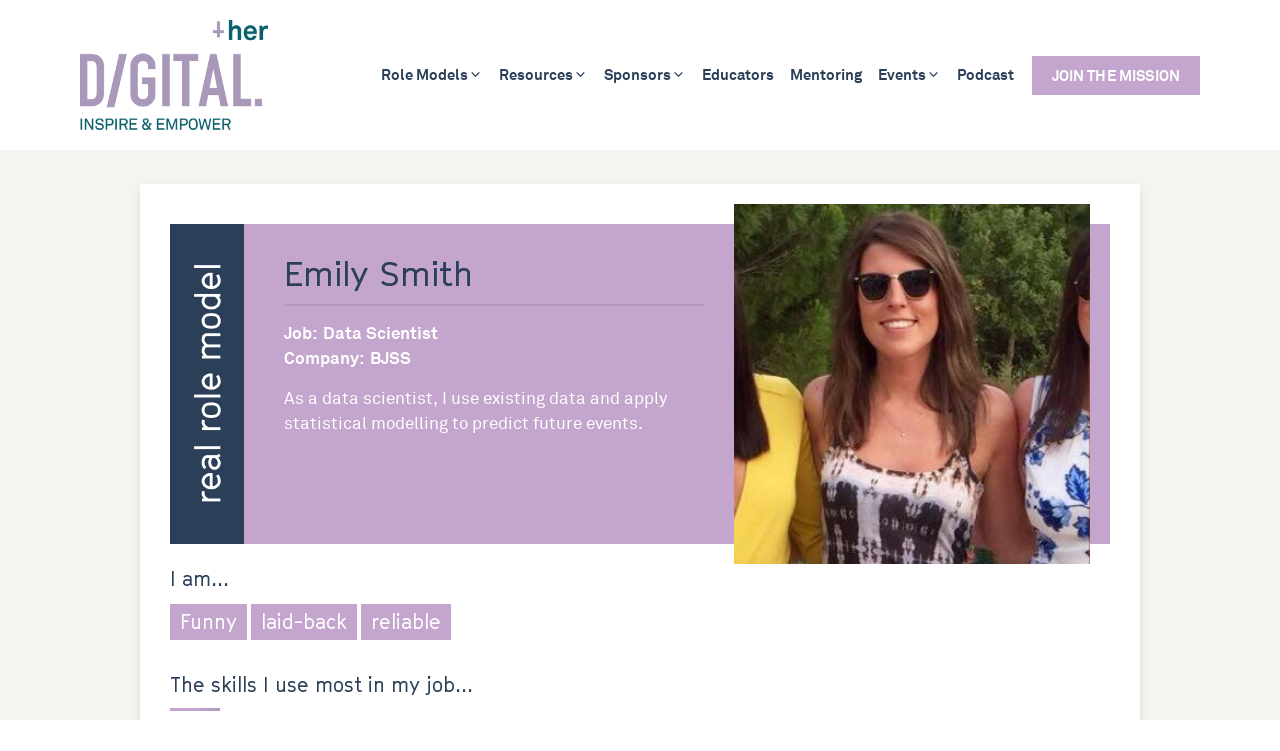

--- FILE ---
content_type: text/html; charset=UTF-8
request_url: https://digitalher.co.uk/role-models/emily-smith/
body_size: 32409
content:
<!DOCTYPE html>
<html lang="en-GB">
<head>
	<meta charset="UTF-8">
	<title>Emily Smith &#x2d; Digital Her</title>
<meta name="viewport" content="width=device-width, initial-scale=1">
<!-- The SEO Framework by Sybre Waaijer -->
<meta name="robots" content="max-snippet:-1,max-image-preview:large,max-video-preview:-1" />
<link rel="canonical" href="https://digitalher.co.uk/role-models/emily-smith/" />
<meta property="og:type" content="article" />
<meta property="og:locale" content="en_GB" />
<meta property="og:site_name" content="Digital Her" />
<meta property="og:title" content="Emily Smith" />
<meta property="og:url" content="https://digitalher.co.uk/role-models/emily-smith/" />
<meta property="og:image" content="https://digitalher.co.uk/wp-content/uploads/2019/07/Emily-Smith.jpg" />
<meta property="og:image:width" content="329" />
<meta property="og:image:height" content="329" />
<meta property="article:published_time" content="2019-07-08T13:39:51+00:00" />
<meta property="article:modified_time" content="2023-01-17T15:17:10+00:00" />
<meta name="twitter:card" content="summary_large_image" />
<meta name="twitter:title" content="Emily Smith" />
<meta name="twitter:image" content="https://digitalher.co.uk/wp-content/uploads/2019/07/Emily-Smith.jpg" />
<script type="application/ld+json">{"@context":"https://schema.org","@graph":[{"@type":"WebSite","@id":"https://digitalher.co.uk/#/schema/WebSite","url":"https://digitalher.co.uk/","name":"Digital Her","inLanguage":"en-GB","potentialAction":{"@type":"SearchAction","target":{"@type":"EntryPoint","urlTemplate":"https://digitalher.co.uk/search/{search_term_string}/"},"query-input":"required name=search_term_string"},"publisher":{"@type":"Organization","@id":"https://digitalher.co.uk/#/schema/Organization","name":"Digital Her","url":"https://digitalher.co.uk/","logo":{"@type":"ImageObject","url":"https://digitalher.co.uk/wp-content/uploads/2022/08/dh-logo.png","contentUrl":"https://digitalher.co.uk/wp-content/uploads/2022/08/dh-logo.png","width":188,"height":110,"contentSize":"14100"}}},{"@type":"WebPage","@id":"https://digitalher.co.uk/role-models/emily-smith/","url":"https://digitalher.co.uk/role-models/emily-smith/","name":"Emily Smith &#x2d; Digital Her","inLanguage":"en-GB","isPartOf":{"@id":"https://digitalher.co.uk/#/schema/WebSite"},"breadcrumb":{"@type":"BreadcrumbList","@id":"https://digitalher.co.uk/#/schema/BreadcrumbList","itemListElement":[{"@type":"ListItem","position":1,"item":"https://digitalher.co.uk/","name":"Digital Her"},{"@type":"ListItem","position":2,"name":"Emily Smith"}]},"potentialAction":{"@type":"ReadAction","target":"https://digitalher.co.uk/role-models/emily-smith/"},"datePublished":"2019-07-08T13:39:51+00:00","dateModified":"2023-01-17T15:17:10+00:00","author":{"@type":"Person","@id":"https://digitalher.co.uk/#/schema/Person/a7b6d2469ad66b29d381c97991a43386","name":"admin"}}]}</script>
<!-- / The SEO Framework by Sybre Waaijer | 6.45ms meta | 1.53ms boot -->

<link rel='dns-prefetch' href='//maxcdn.bootstrapcdn.com' />
<link rel="alternate" type="application/rss+xml" title="Digital Her &raquo; Feed" href="https://digitalher.co.uk/feed/" />
<link rel="alternate" type="application/rss+xml" title="Digital Her &raquo; Comments Feed" href="https://digitalher.co.uk/comments/feed/" />
<link rel="alternate" title="oEmbed (JSON)" type="application/json+oembed" href="https://digitalher.co.uk/wp-json/oembed/1.0/embed?url=https%3A%2F%2Fdigitalher.co.uk%2Frole-models%2Femily-smith%2F" />
<link rel="alternate" title="oEmbed (XML)" type="text/xml+oembed" href="https://digitalher.co.uk/wp-json/oembed/1.0/embed?url=https%3A%2F%2Fdigitalher.co.uk%2Frole-models%2Femily-smith%2F&#038;format=xml" />
<style id='wp-img-auto-sizes-contain-inline-css'>
img:is([sizes=auto i],[sizes^="auto," i]){contain-intrinsic-size:3000px 1500px}
/*# sourceURL=wp-img-auto-sizes-contain-inline-css */
</style>
<link rel='stylesheet' id='sbi_styles-css' href='https://digitalher.co.uk/wp-content/plugins/instagram-feed/css/sbi-styles.min.css?ver=6.9.1' media='all' />
<style id='wp-block-library-inline-css'>
:root{--wp-block-synced-color:#7a00df;--wp-block-synced-color--rgb:122,0,223;--wp-bound-block-color:var(--wp-block-synced-color);--wp-editor-canvas-background:#ddd;--wp-admin-theme-color:#007cba;--wp-admin-theme-color--rgb:0,124,186;--wp-admin-theme-color-darker-10:#006ba1;--wp-admin-theme-color-darker-10--rgb:0,107,160.5;--wp-admin-theme-color-darker-20:#005a87;--wp-admin-theme-color-darker-20--rgb:0,90,135;--wp-admin-border-width-focus:2px}@media (min-resolution:192dpi){:root{--wp-admin-border-width-focus:1.5px}}.wp-element-button{cursor:pointer}:root .has-very-light-gray-background-color{background-color:#eee}:root .has-very-dark-gray-background-color{background-color:#313131}:root .has-very-light-gray-color{color:#eee}:root .has-very-dark-gray-color{color:#313131}:root .has-vivid-green-cyan-to-vivid-cyan-blue-gradient-background{background:linear-gradient(135deg,#00d084,#0693e3)}:root .has-purple-crush-gradient-background{background:linear-gradient(135deg,#34e2e4,#4721fb 50%,#ab1dfe)}:root .has-hazy-dawn-gradient-background{background:linear-gradient(135deg,#faaca8,#dad0ec)}:root .has-subdued-olive-gradient-background{background:linear-gradient(135deg,#fafae1,#67a671)}:root .has-atomic-cream-gradient-background{background:linear-gradient(135deg,#fdd79a,#004a59)}:root .has-nightshade-gradient-background{background:linear-gradient(135deg,#330968,#31cdcf)}:root .has-midnight-gradient-background{background:linear-gradient(135deg,#020381,#2874fc)}:root{--wp--preset--font-size--normal:16px;--wp--preset--font-size--huge:42px}.has-regular-font-size{font-size:1em}.has-larger-font-size{font-size:2.625em}.has-normal-font-size{font-size:var(--wp--preset--font-size--normal)}.has-huge-font-size{font-size:var(--wp--preset--font-size--huge)}.has-text-align-center{text-align:center}.has-text-align-left{text-align:left}.has-text-align-right{text-align:right}.has-fit-text{white-space:nowrap!important}#end-resizable-editor-section{display:none}.aligncenter{clear:both}.items-justified-left{justify-content:flex-start}.items-justified-center{justify-content:center}.items-justified-right{justify-content:flex-end}.items-justified-space-between{justify-content:space-between}.screen-reader-text{border:0;clip-path:inset(50%);height:1px;margin:-1px;overflow:hidden;padding:0;position:absolute;width:1px;word-wrap:normal!important}.screen-reader-text:focus{background-color:#ddd;clip-path:none;color:#444;display:block;font-size:1em;height:auto;left:5px;line-height:normal;padding:15px 23px 14px;text-decoration:none;top:5px;width:auto;z-index:100000}html :where(.has-border-color){border-style:solid}html :where([style*=border-top-color]){border-top-style:solid}html :where([style*=border-right-color]){border-right-style:solid}html :where([style*=border-bottom-color]){border-bottom-style:solid}html :where([style*=border-left-color]){border-left-style:solid}html :where([style*=border-width]){border-style:solid}html :where([style*=border-top-width]){border-top-style:solid}html :where([style*=border-right-width]){border-right-style:solid}html :where([style*=border-bottom-width]){border-bottom-style:solid}html :where([style*=border-left-width]){border-left-style:solid}html :where(img[class*=wp-image-]){height:auto;max-width:100%}:where(figure){margin:0 0 1em}html :where(.is-position-sticky){--wp-admin--admin-bar--position-offset:var(--wp-admin--admin-bar--height,0px)}@media screen and (max-width:600px){html :where(.is-position-sticky){--wp-admin--admin-bar--position-offset:0px}}

/*# sourceURL=wp-block-library-inline-css */
</style><style id='global-styles-inline-css'>
:root{--wp--preset--aspect-ratio--square: 1;--wp--preset--aspect-ratio--4-3: 4/3;--wp--preset--aspect-ratio--3-4: 3/4;--wp--preset--aspect-ratio--3-2: 3/2;--wp--preset--aspect-ratio--2-3: 2/3;--wp--preset--aspect-ratio--16-9: 16/9;--wp--preset--aspect-ratio--9-16: 9/16;--wp--preset--color--black: #000000;--wp--preset--color--cyan-bluish-gray: #abb8c3;--wp--preset--color--white: #ffffff;--wp--preset--color--pale-pink: #f78da7;--wp--preset--color--vivid-red: #cf2e2e;--wp--preset--color--luminous-vivid-orange: #ff6900;--wp--preset--color--luminous-vivid-amber: #fcb900;--wp--preset--color--light-green-cyan: #7bdcb5;--wp--preset--color--vivid-green-cyan: #00d084;--wp--preset--color--pale-cyan-blue: #8ed1fc;--wp--preset--color--vivid-cyan-blue: #0693e3;--wp--preset--color--vivid-purple: #9b51e0;--wp--preset--color--contrast: var(--contrast);--wp--preset--color--contrast-2: var(--contrast-2);--wp--preset--color--contrast-3: var(--contrast-3);--wp--preset--color--base: var(--base);--wp--preset--color--base-2: var(--base-2);--wp--preset--color--base-3: var(--base-3);--wp--preset--color--accent: var(--accent);--wp--preset--color--global-color-8: var(--global-color-8);--wp--preset--gradient--vivid-cyan-blue-to-vivid-purple: linear-gradient(135deg,rgb(6,147,227) 0%,rgb(155,81,224) 100%);--wp--preset--gradient--light-green-cyan-to-vivid-green-cyan: linear-gradient(135deg,rgb(122,220,180) 0%,rgb(0,208,130) 100%);--wp--preset--gradient--luminous-vivid-amber-to-luminous-vivid-orange: linear-gradient(135deg,rgb(252,185,0) 0%,rgb(255,105,0) 100%);--wp--preset--gradient--luminous-vivid-orange-to-vivid-red: linear-gradient(135deg,rgb(255,105,0) 0%,rgb(207,46,46) 100%);--wp--preset--gradient--very-light-gray-to-cyan-bluish-gray: linear-gradient(135deg,rgb(238,238,238) 0%,rgb(169,184,195) 100%);--wp--preset--gradient--cool-to-warm-spectrum: linear-gradient(135deg,rgb(74,234,220) 0%,rgb(151,120,209) 20%,rgb(207,42,186) 40%,rgb(238,44,130) 60%,rgb(251,105,98) 80%,rgb(254,248,76) 100%);--wp--preset--gradient--blush-light-purple: linear-gradient(135deg,rgb(255,206,236) 0%,rgb(152,150,240) 100%);--wp--preset--gradient--blush-bordeaux: linear-gradient(135deg,rgb(254,205,165) 0%,rgb(254,45,45) 50%,rgb(107,0,62) 100%);--wp--preset--gradient--luminous-dusk: linear-gradient(135deg,rgb(255,203,112) 0%,rgb(199,81,192) 50%,rgb(65,88,208) 100%);--wp--preset--gradient--pale-ocean: linear-gradient(135deg,rgb(255,245,203) 0%,rgb(182,227,212) 50%,rgb(51,167,181) 100%);--wp--preset--gradient--electric-grass: linear-gradient(135deg,rgb(202,248,128) 0%,rgb(113,206,126) 100%);--wp--preset--gradient--midnight: linear-gradient(135deg,rgb(2,3,129) 0%,rgb(40,116,252) 100%);--wp--preset--font-size--small: 13px;--wp--preset--font-size--medium: 20px;--wp--preset--font-size--large: 36px;--wp--preset--font-size--x-large: 42px;--wp--preset--spacing--20: 0.44rem;--wp--preset--spacing--30: 0.67rem;--wp--preset--spacing--40: 1rem;--wp--preset--spacing--50: 1.5rem;--wp--preset--spacing--60: 2.25rem;--wp--preset--spacing--70: 3.38rem;--wp--preset--spacing--80: 5.06rem;--wp--preset--shadow--natural: 6px 6px 9px rgba(0, 0, 0, 0.2);--wp--preset--shadow--deep: 12px 12px 50px rgba(0, 0, 0, 0.4);--wp--preset--shadow--sharp: 6px 6px 0px rgba(0, 0, 0, 0.2);--wp--preset--shadow--outlined: 6px 6px 0px -3px rgb(255, 255, 255), 6px 6px rgb(0, 0, 0);--wp--preset--shadow--crisp: 6px 6px 0px rgb(0, 0, 0);}:where(.is-layout-flex){gap: 0.5em;}:where(.is-layout-grid){gap: 0.5em;}body .is-layout-flex{display: flex;}.is-layout-flex{flex-wrap: wrap;align-items: center;}.is-layout-flex > :is(*, div){margin: 0;}body .is-layout-grid{display: grid;}.is-layout-grid > :is(*, div){margin: 0;}:where(.wp-block-columns.is-layout-flex){gap: 2em;}:where(.wp-block-columns.is-layout-grid){gap: 2em;}:where(.wp-block-post-template.is-layout-flex){gap: 1.25em;}:where(.wp-block-post-template.is-layout-grid){gap: 1.25em;}.has-black-color{color: var(--wp--preset--color--black) !important;}.has-cyan-bluish-gray-color{color: var(--wp--preset--color--cyan-bluish-gray) !important;}.has-white-color{color: var(--wp--preset--color--white) !important;}.has-pale-pink-color{color: var(--wp--preset--color--pale-pink) !important;}.has-vivid-red-color{color: var(--wp--preset--color--vivid-red) !important;}.has-luminous-vivid-orange-color{color: var(--wp--preset--color--luminous-vivid-orange) !important;}.has-luminous-vivid-amber-color{color: var(--wp--preset--color--luminous-vivid-amber) !important;}.has-light-green-cyan-color{color: var(--wp--preset--color--light-green-cyan) !important;}.has-vivid-green-cyan-color{color: var(--wp--preset--color--vivid-green-cyan) !important;}.has-pale-cyan-blue-color{color: var(--wp--preset--color--pale-cyan-blue) !important;}.has-vivid-cyan-blue-color{color: var(--wp--preset--color--vivid-cyan-blue) !important;}.has-vivid-purple-color{color: var(--wp--preset--color--vivid-purple) !important;}.has-black-background-color{background-color: var(--wp--preset--color--black) !important;}.has-cyan-bluish-gray-background-color{background-color: var(--wp--preset--color--cyan-bluish-gray) !important;}.has-white-background-color{background-color: var(--wp--preset--color--white) !important;}.has-pale-pink-background-color{background-color: var(--wp--preset--color--pale-pink) !important;}.has-vivid-red-background-color{background-color: var(--wp--preset--color--vivid-red) !important;}.has-luminous-vivid-orange-background-color{background-color: var(--wp--preset--color--luminous-vivid-orange) !important;}.has-luminous-vivid-amber-background-color{background-color: var(--wp--preset--color--luminous-vivid-amber) !important;}.has-light-green-cyan-background-color{background-color: var(--wp--preset--color--light-green-cyan) !important;}.has-vivid-green-cyan-background-color{background-color: var(--wp--preset--color--vivid-green-cyan) !important;}.has-pale-cyan-blue-background-color{background-color: var(--wp--preset--color--pale-cyan-blue) !important;}.has-vivid-cyan-blue-background-color{background-color: var(--wp--preset--color--vivid-cyan-blue) !important;}.has-vivid-purple-background-color{background-color: var(--wp--preset--color--vivid-purple) !important;}.has-black-border-color{border-color: var(--wp--preset--color--black) !important;}.has-cyan-bluish-gray-border-color{border-color: var(--wp--preset--color--cyan-bluish-gray) !important;}.has-white-border-color{border-color: var(--wp--preset--color--white) !important;}.has-pale-pink-border-color{border-color: var(--wp--preset--color--pale-pink) !important;}.has-vivid-red-border-color{border-color: var(--wp--preset--color--vivid-red) !important;}.has-luminous-vivid-orange-border-color{border-color: var(--wp--preset--color--luminous-vivid-orange) !important;}.has-luminous-vivid-amber-border-color{border-color: var(--wp--preset--color--luminous-vivid-amber) !important;}.has-light-green-cyan-border-color{border-color: var(--wp--preset--color--light-green-cyan) !important;}.has-vivid-green-cyan-border-color{border-color: var(--wp--preset--color--vivid-green-cyan) !important;}.has-pale-cyan-blue-border-color{border-color: var(--wp--preset--color--pale-cyan-blue) !important;}.has-vivid-cyan-blue-border-color{border-color: var(--wp--preset--color--vivid-cyan-blue) !important;}.has-vivid-purple-border-color{border-color: var(--wp--preset--color--vivid-purple) !important;}.has-vivid-cyan-blue-to-vivid-purple-gradient-background{background: var(--wp--preset--gradient--vivid-cyan-blue-to-vivid-purple) !important;}.has-light-green-cyan-to-vivid-green-cyan-gradient-background{background: var(--wp--preset--gradient--light-green-cyan-to-vivid-green-cyan) !important;}.has-luminous-vivid-amber-to-luminous-vivid-orange-gradient-background{background: var(--wp--preset--gradient--luminous-vivid-amber-to-luminous-vivid-orange) !important;}.has-luminous-vivid-orange-to-vivid-red-gradient-background{background: var(--wp--preset--gradient--luminous-vivid-orange-to-vivid-red) !important;}.has-very-light-gray-to-cyan-bluish-gray-gradient-background{background: var(--wp--preset--gradient--very-light-gray-to-cyan-bluish-gray) !important;}.has-cool-to-warm-spectrum-gradient-background{background: var(--wp--preset--gradient--cool-to-warm-spectrum) !important;}.has-blush-light-purple-gradient-background{background: var(--wp--preset--gradient--blush-light-purple) !important;}.has-blush-bordeaux-gradient-background{background: var(--wp--preset--gradient--blush-bordeaux) !important;}.has-luminous-dusk-gradient-background{background: var(--wp--preset--gradient--luminous-dusk) !important;}.has-pale-ocean-gradient-background{background: var(--wp--preset--gradient--pale-ocean) !important;}.has-electric-grass-gradient-background{background: var(--wp--preset--gradient--electric-grass) !important;}.has-midnight-gradient-background{background: var(--wp--preset--gradient--midnight) !important;}.has-small-font-size{font-size: var(--wp--preset--font-size--small) !important;}.has-medium-font-size{font-size: var(--wp--preset--font-size--medium) !important;}.has-large-font-size{font-size: var(--wp--preset--font-size--large) !important;}.has-x-large-font-size{font-size: var(--wp--preset--font-size--x-large) !important;}
/*# sourceURL=global-styles-inline-css */
</style>

<style id='classic-theme-styles-inline-css'>
/*! This file is auto-generated */
.wp-block-button__link{color:#fff;background-color:#32373c;border-radius:9999px;box-shadow:none;text-decoration:none;padding:calc(.667em + 2px) calc(1.333em + 2px);font-size:1.125em}.wp-block-file__button{background:#32373c;color:#fff;text-decoration:none}
/*# sourceURL=/wp-includes/css/classic-themes.min.css */
</style>
<link rel='stylesheet' id='wordpress-pdf-catalog-css' href='https://digitalher.co.uk/wp-content/plugins/wordpress-pdf-catalog/public/css/wordpress-pdf-catalog-public.css?ver=1.0.11' media='all' />
<link rel='stylesheet' id='font-awesome-css' href='https://maxcdn.bootstrapcdn.com/font-awesome/4.5.0/css/font-awesome.min.css?ver=4.5.0' media='all' />
<link rel='stylesheet' id='wordpress-print-posts-css' href='https://digitalher.co.uk/wp-content/plugins/wordpress-print-posts/public/css/wordpress-print-posts-public.css?ver=1.5.8' media='all' />
<style id='wpgb-head-inline-css'>
.wp-grid-builder:not(.wpgb-template),.wpgb-facet{opacity:0.01}.wpgb-facet fieldset{margin:0;padding:0;border:none;outline:none;box-shadow:none}.wpgb-facet fieldset:last-child{margin-bottom:40px;}.wpgb-facet fieldset legend.wpgb-sr-only{height:1px;width:1px}
/*# sourceURL=wpgb-head-inline-css */
</style>
<link rel='stylesheet' id='hide-admin-bar-based-on-user-roles-css' href='https://digitalher.co.uk/wp-content/plugins/hide-admin-bar-based-on-user-roles/public/css/hide-admin-bar-based-on-user-roles-public.css?ver=6.0.4' media='all' />
<link rel='stylesheet' id='widget-for-eventbrite-api-css' href='https://digitalher.co.uk/wp-content/plugins/widget-for-eventbrite-api/frontend/css/frontend.css?ver=6.4.0' media='all' />
<link rel='stylesheet' id='sal-css' href='https://digitalher.co.uk/wp-content/themes/digital_her/sal/sal.css?ver=6.9' media='all' />
<link rel='stylesheet' id='generate-style-css' href='https://digitalher.co.uk/wp-content/themes/generatepress/assets/css/main.min.css?ver=3.6.0' media='all' />
<style id='generate-style-inline-css'>
body{background-color:var(--base-2);color:var(--contrast);}a{color:var(--accent);}a:hover, a:focus, a:active{color:var(--contrast);}.wp-block-group__inner-container{max-width:1200px;margin-left:auto;margin-right:auto;}:root{--contrast:#2B3F58;--contrast-2:#575760;--contrast-3:#C3A5CD;--base:#ffffff;--base-2:#ffffff;--base-3:#ffffff;--accent:#01585B;--global-color-8:#EAE9E0;}:root .has-contrast-color{color:var(--contrast);}:root .has-contrast-background-color{background-color:var(--contrast);}:root .has-contrast-2-color{color:var(--contrast-2);}:root .has-contrast-2-background-color{background-color:var(--contrast-2);}:root .has-contrast-3-color{color:var(--contrast-3);}:root .has-contrast-3-background-color{background-color:var(--contrast-3);}:root .has-base-color{color:var(--base);}:root .has-base-background-color{background-color:var(--base);}:root .has-base-2-color{color:var(--base-2);}:root .has-base-2-background-color{background-color:var(--base-2);}:root .has-base-3-color{color:var(--base-3);}:root .has-base-3-background-color{background-color:var(--base-3);}:root .has-accent-color{color:var(--accent);}:root .has-accent-background-color{background-color:var(--accent);}:root .has-global-color-8-color{color:var(--global-color-8);}:root .has-global-color-8-background-color{background-color:var(--global-color-8);}h1, h2, h3, h4, h5, h6{font-family:GT-Cinetype;font-weight:normal;font-style:normal;}body, button, input, select, textarea{font-family:Akkurat;}@media (max-width: 1024px){body, button, input, select, textarea{font-size:16px;}}@media (max-width:768px){body, button, input, select, textarea{font-size:15px;}}.main-navigation a, .main-navigation .menu-toggle, .main-navigation .menu-bar-items{font-family:Akkurat-Bold;}h1{font-size:50px;}@media (max-width: 1024px){h1{font-size:46px;}}@media (max-width:768px){h1{font-size:34px;}}@media (max-width: 1024px){h2{font-size:32px;}}@media (max-width:768px){h2{font-size:26px;}}bold-text{font-family:Akkurat-Bold;}@media (max-width: 1024px){h3{font-size:26px;}}@media (max-width:768px){h3{font-size:22px;}}h6{font-family:Akkurat-Bold;margin-bottom:5px;}@media (max-width: 1024px){h5{font-size:18px;}}@media (max-width:768px){h5{font-size:16px;}}.top-bar{background-color:#636363;color:#ffffff;}.top-bar a{color:#ffffff;}.top-bar a:hover{color:#303030;}.site-header{background-color:var(--base-3);}.main-title a,.main-title a:hover{color:var(--contrast);}.site-description{color:var(--contrast-2);}.mobile-menu-control-wrapper .menu-toggle,.mobile-menu-control-wrapper .menu-toggle:hover,.mobile-menu-control-wrapper .menu-toggle:focus,.has-inline-mobile-toggle #site-navigation.toggled{background-color:rgba(0, 0, 0, 0.02);}.main-navigation,.main-navigation ul ul{background-color:var(--base-3);}.main-navigation .main-nav ul li a, .main-navigation .menu-toggle, .main-navigation .menu-bar-items{color:var(--contrast);}.main-navigation .main-nav ul li:not([class*="current-menu-"]):hover > a, .main-navigation .main-nav ul li:not([class*="current-menu-"]):focus > a, .main-navigation .main-nav ul li.sfHover:not([class*="current-menu-"]) > a, .main-navigation .menu-bar-item:hover > a, .main-navigation .menu-bar-item.sfHover > a{color:var(--accent);}button.menu-toggle:hover,button.menu-toggle:focus{color:var(--contrast);}.main-navigation .main-nav ul li[class*="current-menu-"] > a{color:var(--accent);}.navigation-search input[type="search"],.navigation-search input[type="search"]:active, .navigation-search input[type="search"]:focus, .main-navigation .main-nav ul li.search-item.active > a, .main-navigation .menu-bar-items .search-item.active > a{color:var(--accent);}.main-navigation ul ul{background-color:var(--contrast);}.main-navigation .main-nav ul ul li a{color:var(--base);}.main-navigation .main-nav ul ul li:not([class*="current-menu-"]):hover > a,.main-navigation .main-nav ul ul li:not([class*="current-menu-"]):focus > a, .main-navigation .main-nav ul ul li.sfHover:not([class*="current-menu-"]) > a{color:var(--global-color-8);}.main-navigation .main-nav ul ul li[class*="current-menu-"] > a{color:var(--global-color-8);}.separate-containers .inside-article, .separate-containers .comments-area, .separate-containers .page-header, .one-container .container, .separate-containers .paging-navigation, .inside-page-header{background-color:var(--base-3);}.entry-header h1,.page-header h1{color:var(--contrast);}.entry-title a{color:var(--contrast);}.entry-title a:hover{color:var(--contrast-2);}.entry-meta{color:var(--contrast-2);}.sidebar .widget{background-color:var(--base-3);}.footer-widgets{background-color:var(--base-3);}.site-info{color:var(--base);background-color:var(--accent);}.site-info a{color:var(--base);}.site-info a:hover{color:var(--global-color-8);}.footer-bar .widget_nav_menu .current-menu-item a{color:var(--global-color-8);}input[type="text"],input[type="email"],input[type="url"],input[type="password"],input[type="search"],input[type="tel"],input[type="number"],textarea,select{color:var(--contrast);background-color:rgba(235,234,225,0.49);border-color:var(--global-color-8);}input[type="text"]:focus,input[type="email"]:focus,input[type="url"]:focus,input[type="password"]:focus,input[type="search"]:focus,input[type="tel"]:focus,input[type="number"]:focus,textarea:focus,select:focus{color:var(--contrast);background-color:rgba(235,234,225,0.6);border-color:var(--global-color-8);}button,html input[type="button"],input[type="reset"],input[type="submit"],a.button,a.wp-block-button__link:not(.has-background){color:#ffffff;background-color:var(--contrast-3);}button:hover,html input[type="button"]:hover,input[type="reset"]:hover,input[type="submit"]:hover,a.button:hover,button:focus,html input[type="button"]:focus,input[type="reset"]:focus,input[type="submit"]:focus,a.button:focus,a.wp-block-button__link:not(.has-background):active,a.wp-block-button__link:not(.has-background):focus,a.wp-block-button__link:not(.has-background):hover{color:#ffffff;background-color:#9b81a5;}a.generate-back-to-top{background-color:rgba( 0,0,0,0.4 );color:#ffffff;}a.generate-back-to-top:hover,a.generate-back-to-top:focus{background-color:rgba( 0,0,0,0.6 );color:#ffffff;}:root{--gp-search-modal-bg-color:var(--base-3);--gp-search-modal-text-color:var(--contrast);--gp-search-modal-overlay-bg-color:rgba(0,0,0,0.2);}@media (max-width: 999px){.main-navigation .menu-bar-item:hover > a, .main-navigation .menu-bar-item.sfHover > a{background:none;color:var(--contrast);}}.nav-below-header .main-navigation .inside-navigation.grid-container, .nav-above-header .main-navigation .inside-navigation.grid-container{padding:0px 32px 0px 32px;}.separate-containers .inside-article, .separate-containers .comments-area, .separate-containers .page-header, .separate-containers .paging-navigation, .one-container .site-content, .inside-page-header{padding:30px;}.site-main .wp-block-group__inner-container{padding:30px;}.separate-containers .paging-navigation{padding-top:20px;padding-bottom:20px;}.entry-content .alignwide, body:not(.no-sidebar) .entry-content .alignfull{margin-left:-30px;width:calc(100% + 60px);max-width:calc(100% + 60px);}.one-container.right-sidebar .site-main,.one-container.both-right .site-main{margin-right:30px;}.one-container.left-sidebar .site-main,.one-container.both-left .site-main{margin-left:30px;}.one-container.both-sidebars .site-main{margin:0px 30px 0px 30px;}.one-container.archive .post:not(:last-child):not(.is-loop-template-item), .one-container.blog .post:not(:last-child):not(.is-loop-template-item){padding-bottom:30px;}.main-navigation .main-nav ul li a,.menu-toggle,.main-navigation .menu-bar-item > a{padding-left:8px;padding-right:8px;}.main-navigation .main-nav ul ul li a{padding:10px 8px 10px 8px;}.rtl .menu-item-has-children .dropdown-menu-toggle{padding-left:8px;}.menu-item-has-children .dropdown-menu-toggle{padding-right:8px;}.rtl .main-navigation .main-nav ul li.menu-item-has-children > a{padding-right:8px;}@media (max-width:768px){.separate-containers .inside-article, .separate-containers .comments-area, .separate-containers .page-header, .separate-containers .paging-navigation, .one-container .site-content, .inside-page-header{padding:30px 20px 30px 20px;}.site-main .wp-block-group__inner-container{padding:30px 20px 30px 20px;}.inside-top-bar{padding-right:30px;padding-left:30px;}.inside-header{padding-top:10px;padding-right:20px;padding-bottom:10px;padding-left:20px;}.widget-area .widget{padding-top:30px;padding-right:30px;padding-bottom:30px;padding-left:30px;}.footer-widgets-container{padding-top:30px;padding-right:30px;padding-bottom:30px;padding-left:30px;}.inside-site-info{padding-right:30px;padding-left:30px;}.entry-content .alignwide, body:not(.no-sidebar) .entry-content .alignfull{margin-left:-20px;width:calc(100% + 40px);max-width:calc(100% + 40px);}.one-container .site-main .paging-navigation{margin-bottom:20px;}}/* End cached CSS */.is-right-sidebar{width:30%;}.is-left-sidebar{width:30%;}.site-content .content-area{width:100%;}@media (max-width: 999px){.main-navigation .menu-toggle,.sidebar-nav-mobile:not(#sticky-placeholder){display:block;}.main-navigation ul,.gen-sidebar-nav,.main-navigation:not(.slideout-navigation):not(.toggled) .main-nav > ul,.has-inline-mobile-toggle #site-navigation .inside-navigation > *:not(.navigation-search):not(.main-nav){display:none;}.nav-align-right .inside-navigation,.nav-align-center .inside-navigation{justify-content:space-between;}.has-inline-mobile-toggle .mobile-menu-control-wrapper{display:flex;flex-wrap:wrap;}.has-inline-mobile-toggle .inside-header{flex-direction:row;text-align:left;flex-wrap:wrap;}.has-inline-mobile-toggle .header-widget,.has-inline-mobile-toggle #site-navigation{flex-basis:100%;}.nav-float-left .has-inline-mobile-toggle #site-navigation{order:10;}}
.dynamic-author-image-rounded{border-radius:100%;}.dynamic-featured-image, .dynamic-author-image{vertical-align:middle;}.one-container.blog .dynamic-content-template:not(:last-child), .one-container.archive .dynamic-content-template:not(:last-child){padding-bottom:0px;}.dynamic-entry-excerpt > p:last-child{margin-bottom:0px;}
.post-image:not(:first-child), .page-content:not(:first-child), .entry-content:not(:first-child), .entry-summary:not(:first-child), footer.entry-meta{margin-top:1.2em;}.post-image-above-header .inside-article div.featured-image, .post-image-above-header .inside-article div.post-image{margin-bottom:1.2em;}.main-navigation.slideout-navigation .main-nav > ul > li > a{line-height:40px;}
/*# sourceURL=generate-style-inline-css */
</style>
<link rel='stylesheet' id='generate-child-css' href='https://digitalher.co.uk/wp-content/themes/digital_her/style.css?ver=1764327625' media='all' />
<style id='generateblocks-inline-css'>
.gb-button-wrapper{display:flex;flex-wrap:wrap;align-items:flex-start;justify-content:flex-start;clear:both;}.gb-button-wrapper-6fd03ca9{justify-content:flex-end;}.gb-accordion__item:not(.gb-accordion__item-open) > .gb-button .gb-accordion__icon-open{display:none;}.gb-accordion__item.gb-accordion__item-open > .gb-button .gb-accordion__icon{display:none;}.gb-button-wrapper .gb-button-btn, .gb-button-wrapper .gb-button-btn:visited{font-family:Akkurat-Bold;letter-spacing:0.01em;text-transform:uppercase;padding:12px 24px;margin-right:10px;margin-bottom:10px;background-color:var(--contrast-3);color:#ffffff;text-decoration:none;display:inline-flex;align-items:center;justify-content:center;text-align:center;}.gb-button-wrapper .gb-button-btn:hover, .gb-button-wrapper .gb-button-btn:active, .gb-button-wrapper .gb-button-btn:focus{background-color:var(--accent);color:#ffffff;}.gb-button-wrapper .gb-button-inv-btn, .gb-button-wrapper .gb-button-inv-btn:visited{font-family:Akkurat-Bold;letter-spacing:0.01em;text-transform:uppercase;padding:12px 24px;margin-right:10px;margin-bottom:10px;background-color:var(--accent);color:#ffffff;text-decoration:none;display:inline-flex;align-items:center;justify-content:center;text-align:center;}.gb-button-wrapper .gb-button-inv-btn:hover, .gb-button-wrapper .gb-button-inv-btn:active, .gb-button-wrapper .gb-button-inv-btn:focus{background-color:var(--contrast-3);color:#ffffff;}.gb-button-wrapper .gb-button-dark-btn, .gb-button-wrapper .gb-button-dark-btn:visited{font-family:Akkurat-Bold;letter-spacing:0.01em;text-transform:uppercase;padding:12px 24px;margin-right:10px;margin-bottom:10px;background-color:var(--contrast);color:#ffffff;text-decoration:none;display:inline-flex;align-items:center;justify-content:center;text-align:center;}.gb-button-wrapper .gb-button-dark-btn:hover, .gb-button-wrapper .gb-button-dark-btn:active, .gb-button-wrapper .gb-button-dark-btn:focus{background-color:var(--accent);color:#ffffff;}.gb-button-wrapper a.gb-button-3e9f88b8{text-decoration:none;}.gb-button-wrapper a.gb-button-1e151db4{display:inline-flex;align-items:center;justify-content:center;text-align:center;padding:15px;margin-right:10px;margin-bottom:10px;border-radius:50%;border:2px solid var(--base);background-color:rgba(255, 255, 255, 0);color:#ffffff;text-decoration:none;}.gb-button-wrapper a.gb-button-1e151db4:hover, .gb-button-wrapper a.gb-button-1e151db4:active, .gb-button-wrapper a.gb-button-1e151db4:focus{background-color:var(--contrast);color:#ffffff;}.gb-button-wrapper a.gb-button-1e151db4 .gb-icon{font-size:1em;line-height:0;}.gb-button-wrapper a.gb-button-1e151db4 .gb-icon svg{height:1em;width:1em;fill:currentColor;}.gb-button-wrapper a.gb-button-ad5edb2d{display:inline-flex;align-items:center;justify-content:center;text-align:center;padding:15px;margin-right:10px;margin-bottom:10px;border-radius:50%;border:2px solid var(--base);background-color:rgba(255, 255, 255, 0);color:#ffffff;text-decoration:none;}.gb-button-wrapper a.gb-button-ad5edb2d:hover, .gb-button-wrapper a.gb-button-ad5edb2d:active, .gb-button-wrapper a.gb-button-ad5edb2d:focus{background-color:var(--contrast);color:#ffffff;}.gb-button-wrapper a.gb-button-ad5edb2d .gb-icon{font-size:1em;line-height:0;}.gb-button-wrapper a.gb-button-ad5edb2d .gb-icon svg{height:1em;width:1em;fill:currentColor;}.gb-button-wrapper a.gb-button-64ed60b7{display:inline-flex;align-items:center;justify-content:center;text-align:center;padding:15px;margin-right:10px;margin-bottom:10px;border-radius:50%;border:2px solid var(--base);background-color:rgba(255, 255, 255, 0);color:#ffffff;text-decoration:none;}.gb-button-wrapper a.gb-button-64ed60b7:hover, .gb-button-wrapper a.gb-button-64ed60b7:active, .gb-button-wrapper a.gb-button-64ed60b7:focus{background-color:var(--contrast);color:#ffffff;}.gb-button-wrapper a.gb-button-64ed60b7 .gb-icon{font-size:1em;line-height:0;}.gb-button-wrapper a.gb-button-64ed60b7 .gb-icon svg{height:1em;width:1em;fill:currentColor;}.gb-button-wrapper a.gb-button-cb922a31{display:inline-flex;align-items:center;justify-content:center;text-align:center;padding:15px;margin-right:10px;margin-bottom:10px;border-radius:50%;border:2px solid var(--base);background-color:rgba(255, 255, 255, 0);color:#ffffff;text-decoration:none;}.gb-button-wrapper a.gb-button-cb922a31:hover, .gb-button-wrapper a.gb-button-cb922a31:active, .gb-button-wrapper a.gb-button-cb922a31:focus{background-color:var(--contrast);color:#ffffff;}.gb-button-wrapper a.gb-button-cb922a31 .gb-icon{font-size:1em;line-height:0;}.gb-button-wrapper a.gb-button-cb922a31 .gb-icon svg{height:1em;width:1em;fill:currentColor;}.gb-button-wrapper a.gb-button-dc290b89{display:inline-flex;align-items:center;justify-content:center;text-align:center;padding:15px;margin-right:0px;margin-bottom:10px;border-radius:50%;border:2px solid var(--base);background-color:rgba(255, 255, 255, 0);color:#ffffff;text-decoration:none;}.gb-button-wrapper a.gb-button-dc290b89:hover, .gb-button-wrapper a.gb-button-dc290b89:active, .gb-button-wrapper a.gb-button-dc290b89:focus{background-color:var(--contrast);color:#ffffff;}.gb-button-wrapper a.gb-button-dc290b89 .gb-icon{font-size:1em;line-height:0;}.gb-button-wrapper a.gb-button-dc290b89 .gb-icon svg{height:1em;width:1em;fill:currentColor;}.gb-button-wrapper a.gb-button-55dd6370, .gb-button-wrapper a.gb-button-55dd6370:visited{margin-right:0px;margin-bottom:0px;text-decoration:none;}.gb-container.gb-tabs__item:not(.gb-tabs__item-open){display:none;}.gb-container-std > .gb-inside-container{padding:40px;max-width:1200px;margin-left:auto;margin-right:auto;}.gb-grid-wrapper > .gb-grid-column-std > .gb-container{display:flex;flex-direction:column;height:100%;}.gb-container-814f44f8{background-color:var(--contrast-3);background-image:url(https://digitalher.co.uk/wp-content/uploads/2023/06/sq-bg.png);background-repeat:no-repeat;background-position:center center;background-size:cover;}.gb-grid-wrapper > .gb-grid-column-814f44f8 > .gb-container{display:flex;flex-direction:column;height:100%;}.gb-container-814f44f8.gb-has-dynamic-bg{background-image:var(--background-url);}.gb-container-814f44f8.gb-no-dynamic-bg{background-image:none;}.gb-grid-wrapper > .gb-grid-column-adb36ad8{width:70%;}.gb-grid-wrapper > .gb-grid-column-adb36ad8 > .gb-container{display:flex;flex-direction:column;height:100%;}.gb-grid-wrapper > .gb-grid-column-a031002c{width:30%;}.gb-grid-wrapper > .gb-grid-column-a031002c > .gb-container{display:flex;flex-direction:column;height:100%;}.gb-container-dcd2374a{background-color:var(--accent);}.gb-grid-wrapper > .gb-grid-column-dcd2374a > .gb-container{display:flex;flex-direction:column;height:100%;}.gb-grid-wrapper > .gb-grid-column-45478723{width:66.66%;}.gb-grid-wrapper > .gb-grid-column-45478723 > .gb-container{display:flex;flex-direction:column;height:100%;}.gb-grid-wrapper > .gb-grid-column-44861b33{width:33.33%;}.gb-grid-wrapper > .gb-grid-column-44861b33 > .gb-container{display:flex;flex-direction:column;height:100%;}.gb-container-0d71d742{margin-bottom:30px;background-color:var(--base-3);box-shadow: 0 5px 10px 0 rgba(0,0,0,0.1);}.gb-container-0d71d742 > .gb-inside-container{padding:40px 30px 30px;max-width:1000px;margin-left:auto;margin-right:auto;}.gb-grid-wrapper > .gb-grid-column-0d71d742 > .gb-container{display:flex;flex-direction:column;height:100%;}.gb-container-470705fd > .gb-inside-container{max-width:1200px;margin-left:auto;margin-right:auto;}.gb-grid-wrapper > .gb-grid-column-470705fd > .gb-container{display:flex;flex-direction:column;height:100%;}.gb-grid-wrapper > .gb-grid-column-2be99182{width:100%;}.gb-grid-wrapper > .gb-grid-column-2be99182 > .gb-container{display:flex;flex-direction:column;height:100%;}.gb-container-16749909{background-color:var(--contrast-3);}.gb-container-16749909 > .gb-inside-container{padding:0 20px 0 0;max-width:1200px;margin-left:auto;margin-right:auto;}.gb-grid-wrapper > .gb-grid-column-16749909 > .gb-container{display:flex;flex-direction:column;height:100%;}.gb-container-e702a305{text-align:center;background-color:var(--contrast);}.gb-container-e702a305 > .gb-inside-container{padding:20px 10px;}.gb-grid-wrapper > .gb-grid-column-e702a305{width:10%;}.gb-grid-wrapper > .gb-grid-column-e702a305 > .gb-container{justify-content:center;display:flex;flex-direction:column;height:100%;}.gb-container-c9de6b6b{text-align:left;}.gb-container-c9de6b6b > .gb-inside-container{padding:30px 10px 30px 20px;}.gb-grid-wrapper > .gb-grid-column-c9de6b6b{width:50%;}.gb-grid-wrapper > .gb-grid-column-c9de6b6b > .gb-container{display:flex;flex-direction:column;height:100%;}.gb-container-5c617107 > .gb-inside-container{max-width:1200px;margin-left:auto;margin-right:auto;}.gb-grid-wrapper > .gb-grid-column-5c617107 > .gb-container{display:flex;flex-direction:column;height:100%;}.gb-container-2a21bb69 > .gb-inside-container{max-width:1200px;margin-left:auto;margin-right:auto;}.gb-grid-wrapper > .gb-grid-column-2a21bb69 > .gb-container{display:flex;flex-direction:column;height:100%;}.gb-grid-wrapper > .gb-grid-column-7413dac9{width:40%;}.gb-grid-wrapper > .gb-grid-column-7413dac9 > .gb-container{display:flex;flex-direction:column;height:100%;}.gb-container-ec967a9f{background-color:var(--base-3);}.gb-container-ec967a9f > .gb-inside-container{padding:20px 0 0;max-width:1200px;margin-left:auto;margin-right:auto;}.gb-grid-wrapper > .gb-grid-column-ec967a9f > .gb-container{display:flex;flex-direction:column;height:100%;}.gb-container-e8e5154e > .gb-inside-container{padding-top:20px;}.gb-grid-wrapper > .gb-grid-column-e8e5154e{width:100%;}.gb-grid-wrapper > .gb-grid-column-e8e5154e > .gb-container{display:flex;flex-direction:column;height:100%;}.gb-container-734726f7{margin-bottom:30px;background-color:var(--base-3);max-width:1000px;margin-left:auto;margin-right:auto;box-shadow: 0 5px 10px 0 rgba(0,0,0,0.1);}.gb-container-734726f7 > .gb-inside-container{padding:40px 30px 30px;max-width:1000px;margin-left:auto;margin-right:auto;}.gb-grid-wrapper > .gb-grid-column-734726f7 > .gb-container{display:flex;flex-direction:column;height:100%;}.gb-container-22c86387{text-align:center;background-color:var(--base-3);}.gb-container-22c86387 > .gb-inside-container{padding:40px 40px 30px;max-width:1200px;margin-left:auto;margin-right:auto;}.gb-grid-wrapper > .gb-grid-column-22c86387 > .gb-container{display:flex;flex-direction:column;height:100%;}.gb-container-938dece2{background-color:var(--base-3);box-shadow: 0 5px 10px 0 rgba(0,0,0,0.1);}.gb-container-938dece2 > .gb-inside-container{padding:0;}.gb-grid-wrapper > .gb-grid-column-938dece2{width:25%;flex-grow:0;}.gb-grid-wrapper > .gb-grid-column-938dece2 > .gb-container{display:flex;flex-direction:column;height:100%;}.gb-container-e3b251f5{margin-top:0px;}.gb-container-e3b251f5 > .gb-inside-container{padding:10px 10px 20px;max-width:1200px;margin-left:auto;margin-right:auto;}.gb-grid-wrapper > .gb-grid-column-e3b251f5 > .gb-container{display:flex;flex-direction:column;height:100%;}.gb-container-5baa88c8{background-color:rgba(235, 234, 225, 0.49);}.gb-container-5baa88c8 > .gb-inside-container{max-width:1000px;margin-left:auto;margin-right:auto;}.gb-grid-wrapper > .gb-grid-column-5baa88c8 > .gb-container{display:flex;flex-direction:column;height:100%;}.gb-container-96a72af4{background-color:var(--base-3);box-shadow: 0 5px 10px 0 rgba(0,0,0,0.1);}.gb-container-96a72af4 > .gb-inside-container{padding:0;}.gb-grid-wrapper > .gb-grid-column-96a72af4{width:50%;flex-grow:0;}.gb-grid-wrapper > .gb-grid-column-96a72af4 > .gb-container{display:flex;flex-direction:column;height:100%;}.gb-container-8a35b565{margin-top:0px;}.gb-container-8a35b565 > .gb-inside-container{padding:10px 10px 20px;max-width:1200px;margin-left:auto;margin-right:auto;}.gb-grid-wrapper > .gb-grid-column-8a35b565 > .gb-container{display:flex;flex-direction:column;height:100%;}.gb-grid-wrapper-34758873{display:flex;flex-wrap:wrap;justify-content:center;margin-left:-20px;}.gb-grid-wrapper-34758873 > .gb-grid-column{box-sizing:border-box;padding-left:20px;}.gb-grid-wrapper-96e3a9f4{display:flex;flex-wrap:wrap;margin-left:-80px;}.gb-grid-wrapper-96e3a9f4 > .gb-grid-column{box-sizing:border-box;padding-left:80px;}.gb-grid-wrapper-257b908c{display:flex;flex-wrap:wrap;justify-content:center;}.gb-grid-wrapper-257b908c > .gb-grid-column{box-sizing:border-box;padding-left:0px;padding-bottom:0px;}.gb-grid-wrapper-f9062afa{display:flex;flex-wrap:wrap;margin-left:-20px;}.gb-grid-wrapper-f9062afa > .gb-grid-column{box-sizing:border-box;padding-left:20px;}.gb-grid-wrapper-6a40c787{display:flex;flex-wrap:wrap;margin-left:-40px;}.gb-grid-wrapper-6a40c787 > .gb-grid-column{box-sizing:border-box;padding-left:40px;}.gb-grid-wrapper-8ffb25fc{display:flex;flex-wrap:wrap;margin-left:-20px;}.gb-grid-wrapper-8ffb25fc > .gb-grid-column{box-sizing:border-box;padding-left:20px;padding-bottom:20px;}.gb-grid-wrapper-1fac0865{display:flex;flex-wrap:wrap;margin-left:-20px;}.gb-grid-wrapper-1fac0865 > .gb-grid-column{box-sizing:border-box;padding-left:20px;padding-bottom:20px;}h3.gb-headline-ee5863a3{font-size:42px;margin-bottom:0px;}h3.gb-headline-3f702fe7{display:inline-block;color:var(--base);}p.gb-headline-6d17368c{margin-bottom:10px;color:var(--base);}h3.gb-headline-36fa2dcd{display:inline-block;color:var(--base);}h1.gb-headline-f17dccc6{font-size:34px;padding-bottom:10px;margin-bottom:15px;border-bottom:2px solid rgba(44, 64, 89, 0.1);color:var(--contrast);}h1.gb-headline-f17dccc6 a{color:var(--contrast);}p.gb-headline-2c77464e{font-family:Akkurat-Bold;padding-right:2px;margin-bottom:0px;color:var(--base-3);display:inline-block;}p.gb-headline-76719e42{font-family:Akkurat-Bold;margin-bottom:0px;color:var(--base-3);display:inline-block;}p.gb-headline-70d6ac77{font-family:Akkurat-Bold;padding-right:2px;margin-bottom:15px;color:var(--base-3);display:inline-block;}p.gb-headline-ab804b69{font-family:Akkurat-Bold;margin-bottom:15px;color:var(--base-3);display:inline-block;}p.gb-headline-20c16828{margin-bottom:15px;color:var(--base-3);}h5.gb-headline-d5d2855e{margin-bottom:10px;color:var(--contrast);}h5.gb-headline-3572aff1{padding:3px 10px;margin-bottom:10px;color:var(--base-3);background-color:var(--contrast-3);display:inline-block;}h5.gb-headline-076088e4{padding:3px 10px;margin-bottom:10px;color:var(--base-3);background-color:var(--contrast-3);display:inline-block;}h5.gb-headline-8a0e9b09{padding:3px 10px;margin-bottom:10px;color:var(--base-3);background-color:var(--contrast-3);display:inline-block;}h5.gb-headline-e35362d7{margin-bottom:10px;}p.gb-headline-c777dd42{margin-bottom:2px;color:#69717a;display:flex;align-items:center;}p.gb-headline-c777dd42 .gb-icon{line-height:0;color:var(--contrast-3);padding-right:0.1em;display:inline-flex;}p.gb-headline-c777dd42 .gb-icon svg{width:1em;height:1em;fill:currentColor;}p.gb-headline-448bd429{margin-bottom:2px;color:#69717a;display:flex;align-items:center;}p.gb-headline-448bd429 .gb-icon{line-height:0;color:var(--contrast-3);padding-right:0.1em;display:inline-flex;}p.gb-headline-448bd429 .gb-icon svg{width:1em;height:1em;fill:currentColor;}p.gb-headline-3eb2599d{margin-bottom:2px;color:#69717a;display:flex;align-items:center;}p.gb-headline-3eb2599d .gb-icon{line-height:0;color:var(--contrast-3);padding-right:0.1em;display:inline-flex;}p.gb-headline-3eb2599d .gb-icon svg{width:1em;height:1em;fill:currentColor;}p.gb-headline-a12ee0a2{margin-bottom:2px;color:#69717a;display:flex;align-items:center;}p.gb-headline-a12ee0a2 .gb-icon{line-height:0;color:var(--contrast-3);padding-right:0.1em;display:inline-flex;}p.gb-headline-a12ee0a2 .gb-icon svg{width:1em;height:1em;fill:currentColor;}p.gb-headline-dd47ae07{margin-bottom:2px;color:#69717a;display:flex;align-items:center;}p.gb-headline-dd47ae07 .gb-icon{line-height:0;color:var(--contrast-3);padding-right:0.1em;display:inline-flex;}p.gb-headline-dd47ae07 .gb-icon svg{width:1em;height:1em;fill:currentColor;}h5.gb-headline-9db59fd0{margin-top:25px;margin-bottom:10px;}p.gb-headline-5af6fbce{margin-bottom:30px;color:#69717a;}h5.gb-headline-b99fe542{margin-bottom:10px;}p.gb-headline-b5e2bf4e{margin-bottom:30px;color:#69717a;}h5.gb-headline-fa06a1d4{margin-top:25px;margin-bottom:10px;}p.gb-headline-cfb2075e{margin-bottom:30px;color:#69717a;}h5.gb-headline-bb6c56d2{margin-bottom:10px;}p.gb-headline-72096d05{margin-bottom:30px;color:#69717a;}h5.gb-headline-1159b30a{margin-bottom:10px;color:var(--contrast);}p.gb-headline-81d9849e{margin-bottom:0px;}h2.gb-headline-75cbf864{display:inline-block;}h2.gb-headline-025ef4e9{font-size:24px;padding-right:20px;padding-left:20px;margin-bottom:5px;}p.gb-headline-7fc6c933{line-height:1.3em;padding-bottom:10px;margin-right:20px;margin-bottom:0px;margin-left:20px;border-bottom:2px solid rgba(235, 234, 225, 0.52);color:var(--contrast-2);}p.gb-headline-bf4dca72{display:inline-block;padding:1px 3px;margin:2px 1px;color:var(--base-3);background-color:var(--contrast-3);}p.gb-headline-8e792b9d{display:inline-block;padding:1px 3px;margin:2px 1px;color:var(--base-3);background-color:var(--contrast-3);}p.gb-headline-5fa058ed{display:inline-block;padding:1px 3px;margin:2px 1px;color:var(--base-3);background-color:var(--contrast-3);}h2.gb-headline-d6bffd22{font-size:24px;padding-right:20px;padding-left:20px;margin-bottom:5px;}p.gb-headline-b1e3a4e6{line-height:1.3em;padding-bottom:10px;margin-right:20px;margin-bottom:0px;margin-left:20px;border-bottom:2px solid rgba(235, 234, 225, 0.52);color:var(--contrast-2);}p.gb-headline-b3b9c948{padding:1px 3px;margin:2px 1px;color:var(--base-3);background-color:var(--contrast-3);display:inline-block;}p.gb-headline-df531eb8{padding:1px 3px;margin:2px 1px;color:var(--base-3);background-color:var(--contrast-3);display:inline-block;}p.gb-headline-52e69e48{padding:1px 3px;margin:2px 1px;color:var(--base-3);background-color:var(--contrast-3);display:inline-block;}.gb-block-image-4bc7f063{margin-bottom:20px;}.gb-image-4bc7f063{vertical-align:middle;}.gb-image-9f6b1767{vertical-align:middle;}.gb-image-9e6723dc{vertical-align:middle;}.gb-block-image-37703398{margin-top:-20px;margin-bottom:-20px;}.gb-image-37703398{width:100%;height:360px;object-fit:cover;vertical-align:middle;}.gb-block-image-9fc40be2{padding:20px 20px 15px;}.gb-image-9fc40be2{height:200px;object-fit:cover;vertical-align:middle;}.gb-block-image-4d0841ef{padding:20px 20px 15px;}.gb-image-4d0841ef{width:100%;height:400px;object-fit:cover;vertical-align:middle;}@media (min-width: 1025px) {.gb-button-wrapper-0dbc02a9 > .gb-button{flex:1;}.gb-block-image-9e6723dc{display:none !important;}}@media (max-width: 1024px) {.gb-button-wrapper a.gb-button-dc290b89{margin-right:0px;}.gb-container-std > .gb-inside-container{padding:30px;}.gb-grid-wrapper > .gb-grid-column-45478723{width:50%;}.gb-grid-wrapper > .gb-grid-column-44861b33{width:50%;}.gb-container-0d71d742 > .gb-inside-container{padding-top:30px;}.gb-container-734726f7 > .gb-inside-container{padding-top:30px;}.gb-container-22c86387 > .gb-inside-container{padding-right:30px;padding-left:30px;}.gb-grid-wrapper > .gb-grid-column-938dece2{width:50%;}.gb-grid-wrapper > .gb-grid-column-96a72af4{width:50%;}.gb-grid-wrapper-6a40c787{margin-left:-30px;}.gb-grid-wrapper-6a40c787 > .gb-grid-column{padding-left:30px;}h3.gb-headline-ee5863a3{font-size:42px;}.gb-block-image-37703398{margin-top:30px;margin-bottom:30px;}.gb-image-37703398{height:300px;}.gb-image-9fc40be2{height:250px;}}@media (max-width: 1024px) and (min-width: 768px) {.gb-button-wrapper-0dbc02a9 > .gb-button{flex:1;}.gb-block-image-9e6723dc{display:none !important;}}@media (max-width: 767px) {.gb-button-wrapper-6fd03ca9{justify-content:center;}.gb-button-wrapper-1029379f{justify-content:center;}.gb-button-wrapper-0dbc02a9 > .gb-button{flex:1;}.gb-button-wrapper a.gb-button-1e151db4{padding:12px;}.gb-button-wrapper a.gb-button-ad5edb2d{padding:12px;}.gb-button-wrapper a.gb-button-64ed60b7{padding:12px;}.gb-button-wrapper a.gb-button-cb922a31{padding:12px;}.gb-button-wrapper a.gb-button-dc290b89{padding:12px;margin-right:0px;}.gb-container-std > .gb-inside-container{padding-right:20px;padding-left:20px;}.gb-grid-wrapper > .gb-grid-column-adb36ad8{width:100%;}.gb-grid-wrapper > .gb-grid-column-a031002c{width:100%;}.gb-container-45478723{text-align:center;}.gb-grid-wrapper > .gb-grid-column-45478723{width:100%;}.gb-container-44861b33{text-align:center;}.gb-grid-wrapper > .gb-grid-column-44861b33{width:100%;}.gb-container-0d71d742 > .gb-inside-container{padding:0;}.gb-container-470705fd > .gb-inside-container{padding:20px;}.gb-grid-wrapper > .gb-grid-column-2be99182{width:100%;}.gb-container-16749909 > .gb-inside-container{padding-right:0;}.gb-grid-wrapper > .gb-grid-column-e702a305{width:100%;}.gb-container-c9de6b6b{text-align:center;}.gb-container-c9de6b6b > .gb-inside-container{padding-right:20px;padding-left:20px;}.gb-grid-wrapper > .gb-grid-column-c9de6b6b{width:100%;order:3;}.gb-grid-wrapper > .gb-grid-column-7413dac9{width:100%;order:2;}.gb-container-ec967a9f{text-align:center;}.gb-container-e8e5154e{text-align:center;}.gb-container-e8e5154e > .gb-inside-container{padding-right:10px;padding-left:10px;}.gb-grid-wrapper > .gb-grid-column-e8e5154e{width:100%;order:2;}.gb-container-734726f7 > .gb-inside-container{padding:0;}.gb-container-22c86387 > .gb-inside-container{padding:30px 20px 0;}.gb-grid-wrapper > .gb-grid-column-938dece2{width:100%;}.gb-grid-wrapper > .gb-grid-column-96a72af4{width:100%;}.gb-grid-wrapper-96e3a9f4 > .gb-grid-column{padding-bottom:50px;}.gb-grid-wrapper-f9062afa{justify-content:center;}h3.gb-headline-ee5863a3{font-size:34px;text-align:center;margin-bottom:20px;}p.gb-headline-c777dd42{text-align:center;justify-content:center;}p.gb-headline-448bd429{text-align:center;justify-content:center;}p.gb-headline-3eb2599d{text-align:center;justify-content:center;}p.gb-headline-a12ee0a2{text-align:center;justify-content:center;}p.gb-headline-dd47ae07{text-align:center;justify-content:center;}h2.gb-headline-025ef4e9{font-size:22px;}h2.gb-headline-d6bffd22{font-size:22px;}.gb-block-image-9f6b1767{display:none !important;}.gb-block-image-37703398{margin-top:0px;margin-bottom:0px;text-align:center;}.gb-image-37703398{width:100%;height:260px;}}:root{--gb-container-width:1200px;}.gb-container .wp-block-image img{vertical-align:middle;}.gb-grid-wrapper .wp-block-image{margin-bottom:0;}.gb-highlight{background:none;}.gb-shape{line-height:0;}.gb-container-link{position:absolute;top:0;right:0;bottom:0;left:0;z-index:99;}
/*# sourceURL=generateblocks-inline-css */
</style>
<link rel='stylesheet' id='generate-blog-css' href='https://digitalher.co.uk/wp-content/plugins/gp-premium/blog/functions/css/style.min.css?ver=2.5.5' media='all' />
<link rel='stylesheet' id='generate-offside-css' href='https://digitalher.co.uk/wp-content/plugins/gp-premium/menu-plus/functions/css/offside.min.css?ver=2.5.5' media='all' />
<style id='generate-offside-inline-css'>
:root{--gp-slideout-width:265px;}.slideout-navigation.main-navigation{background-color:var(--contrast);}.slideout-navigation.main-navigation .main-nav ul li a{color:var(--base);}.slideout-navigation.main-navigation ul ul{background-color:var(--contrast);}.slideout-navigation.main-navigation .main-nav ul ul li a{color:var(--base);}.slideout-navigation.main-navigation .main-nav ul li:not([class*="current-menu-"]):hover > a, .slideout-navigation.main-navigation .main-nav ul li:not([class*="current-menu-"]):focus > a, .slideout-navigation.main-navigation .main-nav ul li.sfHover:not([class*="current-menu-"]) > a{color:var(--global-color-8);}.slideout-navigation.main-navigation .main-nav ul ul li:not([class*="current-menu-"]):hover > a, .slideout-navigation.main-navigation .main-nav ul ul li:not([class*="current-menu-"]):focus > a, .slideout-navigation.main-navigation .main-nav ul ul li.sfHover:not([class*="current-menu-"]) > a{color:var(--global-color-8);}.slideout-navigation.main-navigation .main-nav ul li[class*="current-menu-"] > a{color:var(--global-color-8);}.slideout-navigation.main-navigation .main-nav ul ul li[class*="current-menu-"] > a{color:var(--global-color-8);}.slideout-navigation, .slideout-navigation a{color:var(--base);}.slideout-navigation button.slideout-exit{color:var(--base);padding-left:8px;padding-right:8px;}.slide-opened nav.toggled .menu-toggle:before{display:none;}@media (max-width: 999px){.menu-bar-item.slideout-toggle{display:none;}}
/*# sourceURL=generate-offside-inline-css */
</style>
<script src="https://digitalher.co.uk/wp-includes/js/jquery/jquery.min.js?ver=3.7.1" id="jquery-core-js"></script>
<script src="https://digitalher.co.uk/wp-includes/js/jquery/jquery-migrate.min.js?ver=3.4.1" id="jquery-migrate-js"></script>
<script id="file_uploads_nfpluginsettings-js-extra">
var params = {"clearLogRestUrl":"https://digitalher.co.uk/wp-json/nf-file-uploads/debug-log/delete-all","clearLogButtonId":"file_uploads_clear_debug_logger","downloadLogRestUrl":"https://digitalher.co.uk/wp-json/nf-file-uploads/debug-log/get-all","downloadLogButtonId":"file_uploads_download_debug_logger"};
//# sourceURL=file_uploads_nfpluginsettings-js-extra
</script>
<script src="https://digitalher.co.uk/wp-content/plugins/ninja-forms-uploads/assets/js/nfpluginsettings.js?ver=3.3.16" id="file_uploads_nfpluginsettings-js"></script>
<script src="https://digitalher.co.uk/wp-content/plugins/hide-admin-bar-based-on-user-roles/public/js/hide-admin-bar-based-on-user-roles-public.js?ver=6.0.4" id="hide-admin-bar-based-on-user-roles-js"></script>
<script src="https://digitalher.co.uk/wp-includes/js/jquery/ui/core.min.js?ver=1.13.3" id="jquery-ui-core-js"></script>
<script src="https://digitalher.co.uk/wp-includes/js/jquery/ui/mouse.min.js?ver=1.13.3" id="jquery-ui-mouse-js"></script>
<script src="https://digitalher.co.uk/wp-includes/js/jquery/ui/resizable.min.js?ver=1.13.3" id="jquery-ui-resizable-js"></script>
<script src="https://digitalher.co.uk/wp-includes/js/jquery/ui/draggable.min.js?ver=1.13.3" id="jquery-ui-draggable-js"></script>
<script src="https://digitalher.co.uk/wp-includes/js/jquery/ui/controlgroup.min.js?ver=1.13.3" id="jquery-ui-controlgroup-js"></script>
<script src="https://digitalher.co.uk/wp-includes/js/jquery/ui/checkboxradio.min.js?ver=1.13.3" id="jquery-ui-checkboxradio-js"></script>
<script src="https://digitalher.co.uk/wp-includes/js/jquery/ui/button.min.js?ver=1.13.3" id="jquery-ui-button-js"></script>
<script src="https://digitalher.co.uk/wp-includes/js/jquery/ui/dialog.min.js?ver=1.13.3" id="jquery-ui-dialog-js"></script>
<script id="widget-for-eventbrite-api-js-extra">
var wfea_frontend = {"ajaxurl":"https://digitalher.co.uk/wp-admin/admin-ajax.php","nonce":"e195010681"};
//# sourceURL=widget-for-eventbrite-api-js-extra
</script>
<script id="widget-for-eventbrite-api-js-before">
console.debug = function() {};
//# sourceURL=widget-for-eventbrite-api-js-before
</script>
<script src="https://digitalher.co.uk/wp-content/plugins/widget-for-eventbrite-api/frontend/js/frontend.js?ver=6.4.0" id="widget-for-eventbrite-api-js"></script>
<link rel="https://api.w.org/" href="https://digitalher.co.uk/wp-json/" /><link rel="alternate" title="JSON" type="application/json" href="https://digitalher.co.uk/wp-json/wp/v2/dh_rolemodel/667" /><link rel="EditURI" type="application/rsd+xml" title="RSD" href="https://digitalher.co.uk/xmlrpc.php?rsd" />
<noscript><style>.wp-grid-builder .wpgb-card.wpgb-card-hidden .wpgb-card-wrapper{opacity:1!important;visibility:visible!important;transform:none!important}.wpgb-facet {opacity:1!important;pointer-events:auto!important}.wpgb-facet *:not(.wpgb-pagination-facet){display:none}</style></noscript><!-- Google tag (gtag.js) -->
<script async src="https://www.googletagmanager.com/gtag/js?id=G-XFH14RNV6E"></script>
<script>
  window.dataLayer = window.dataLayer || [];
  function gtag(){dataLayer.push(arguments);}
  gtag('js', new Date());

  gtag('config', 'G-XFH14RNV6E');
</script><link rel="icon" href="https://digitalher.co.uk/wp-content/uploads/2022/08/cropped-dh-favicon-32x32.png" sizes="32x32" />
<link rel="icon" href="https://digitalher.co.uk/wp-content/uploads/2022/08/cropped-dh-favicon-192x192.png" sizes="192x192" />
<link rel="apple-touch-icon" href="https://digitalher.co.uk/wp-content/uploads/2022/08/cropped-dh-favicon-180x180.png" />
<meta name="msapplication-TileImage" content="https://digitalher.co.uk/wp-content/uploads/2022/08/cropped-dh-favicon-270x270.png" />
<link rel='stylesheet' id='dashicons-css' href='https://digitalher.co.uk/wp-includes/css/dashicons.min.css?ver=6.9' media='all' />
<link rel='stylesheet' id='acf-global-css' href='https://digitalher.co.uk/wp-content/plugins/advanced-custom-fields-pro/assets/build/css/acf-global.css?ver=6.3.3' media='all' />
<link rel='stylesheet' id='acf-input-css' href='https://digitalher.co.uk/wp-content/plugins/advanced-custom-fields-pro/assets/build/css/acf-input.css?ver=6.3.3' media='all' />
<link rel='stylesheet' id='acf-pro-input-css' href='https://digitalher.co.uk/wp-content/plugins/advanced-custom-fields-pro/assets/build/css/pro/acf-pro-input.css?ver=6.3.3' media='all' />
<link rel='stylesheet' id='select2-css' href='https://digitalher.co.uk/wp-content/plugins/advanced-custom-fields-pro/assets/inc/select2/4/select2.min.css?ver=4.0.13' media='all' />
<link rel='stylesheet' id='acf-datepicker-css' href='https://digitalher.co.uk/wp-content/plugins/advanced-custom-fields-pro/assets/inc/datepicker/jquery-ui.min.css?ver=1.11.4' media='all' />
<link rel='stylesheet' id='acf-timepicker-css' href='https://digitalher.co.uk/wp-content/plugins/advanced-custom-fields-pro/assets/inc/timepicker/jquery-ui-timepicker-addon.min.css?ver=1.6.1' media='all' />
<link rel='stylesheet' id='wp-color-picker-css' href='https://digitalher.co.uk/wp-admin/css/color-picker.min.css?ver=6.9' media='all' />
<link rel='stylesheet' id='af-form-style-css' href='https://digitalher.co.uk/wp-content/plugins/advanced-forms-pro/assets/dist/css/form.css?ver=6.9' media='all' />
<link rel='stylesheet' id='nf-display-css' href='https://digitalher.co.uk/wp-content/plugins/ninja-forms/assets/css/display-structure.css?ver=6.9' media='all' />
<link rel='stylesheet' id='nf-mp-display-css' href='https://digitalher.co.uk/wp-content/plugins/ninja-forms-multi-part/assets/css/display-structure.css?ver=6.9' media='all' />
</head>

<body class="wp-singular dh_rolemodel-template-default single single-dh_rolemodel postid-667 wp-custom-logo wp-embed-responsive wp-theme-generatepress wp-child-theme-digital_her post-image-above-header post-image-aligned-center slideout-enabled slideout-mobile sticky-menu-fade no-sidebar nav-float-right separate-containers header-aligned-left dropdown-hover featured-image-active" itemtype="https://schema.org/Blog" itemscope>
	<a class="screen-reader-text skip-link" href="#content" title="Skip to content">Skip to content</a>		<header class="site-header has-inline-mobile-toggle" id="masthead" aria-label="Site"  itemtype="https://schema.org/WPHeader" itemscope>
			<div class="inside-header grid-container">
				<div class="site-logo">
					<a href="https://digitalher.co.uk/" rel="home">
						<img  class="header-image is-logo-image" alt="Digital Her" src="https://digitalher.co.uk/wp-content/uploads/2022/08/dh-logo.png" srcset="https://digitalher.co.uk/wp-content/uploads/2022/08/dh-logo.png 1x, https://digitalher.co.uk/wp-content/uploads/2022/08/dh-logo-r.png 2x" width="188" height="110" />
					</a>
				</div>	<nav class="main-navigation mobile-menu-control-wrapper" id="mobile-menu-control-wrapper" aria-label="Mobile Toggle">
				<button data-nav="site-navigation" class="menu-toggle" aria-controls="generate-slideout-menu" aria-expanded="false">
			<span class="gp-icon icon-menu-bars"><svg viewBox="0 0 512 512" aria-hidden="true" xmlns="http://www.w3.org/2000/svg" width="1em" height="1em"><path d="M0 96c0-13.255 10.745-24 24-24h464c13.255 0 24 10.745 24 24s-10.745 24-24 24H24c-13.255 0-24-10.745-24-24zm0 160c0-13.255 10.745-24 24-24h464c13.255 0 24 10.745 24 24s-10.745 24-24 24H24c-13.255 0-24-10.745-24-24zm0 160c0-13.255 10.745-24 24-24h464c13.255 0 24 10.745 24 24s-10.745 24-24 24H24c-13.255 0-24-10.745-24-24z" /></svg><svg viewBox="0 0 512 512" aria-hidden="true" xmlns="http://www.w3.org/2000/svg" width="1em" height="1em"><path d="M71.029 71.029c9.373-9.372 24.569-9.372 33.942 0L256 222.059l151.029-151.03c9.373-9.372 24.569-9.372 33.942 0 9.372 9.373 9.372 24.569 0 33.942L289.941 256l151.03 151.029c9.372 9.373 9.372 24.569 0 33.942-9.373 9.372-24.569 9.372-33.942 0L256 289.941l-151.029 151.03c-9.373 9.372-24.569 9.372-33.942 0-9.372-9.373-9.372-24.569 0-33.942L222.059 256 71.029 104.971c-9.372-9.373-9.372-24.569 0-33.942z" /></svg></span><span class="screen-reader-text">Menu</span>		</button>
	</nav>
			<nav class="main-navigation sub-menu-right" id="site-navigation" aria-label="Primary"  itemtype="https://schema.org/SiteNavigationElement" itemscope>
			<div class="inside-navigation grid-container">
								<button class="menu-toggle" aria-controls="generate-slideout-menu" aria-expanded="false">
					<span class="gp-icon icon-menu-bars"><svg viewBox="0 0 512 512" aria-hidden="true" xmlns="http://www.w3.org/2000/svg" width="1em" height="1em"><path d="M0 96c0-13.255 10.745-24 24-24h464c13.255 0 24 10.745 24 24s-10.745 24-24 24H24c-13.255 0-24-10.745-24-24zm0 160c0-13.255 10.745-24 24-24h464c13.255 0 24 10.745 24 24s-10.745 24-24 24H24c-13.255 0-24-10.745-24-24zm0 160c0-13.255 10.745-24 24-24h464c13.255 0 24 10.745 24 24s-10.745 24-24 24H24c-13.255 0-24-10.745-24-24z" /></svg><svg viewBox="0 0 512 512" aria-hidden="true" xmlns="http://www.w3.org/2000/svg" width="1em" height="1em"><path d="M71.029 71.029c9.373-9.372 24.569-9.372 33.942 0L256 222.059l151.029-151.03c9.373-9.372 24.569-9.372 33.942 0 9.372 9.373 9.372 24.569 0 33.942L289.941 256l151.03 151.029c9.372 9.373 9.372 24.569 0 33.942-9.373 9.372-24.569 9.372-33.942 0L256 289.941l-151.029 151.03c-9.373 9.372-24.569 9.372-33.942 0-9.372-9.373-9.372-24.569 0-33.942L222.059 256 71.029 104.971c-9.372-9.373-9.372-24.569 0-33.942z" /></svg></span><span class="screen-reader-text">Menu</span>				</button>
				<div id="primary-menu" class="main-nav"><ul id="menu-main-navigation-menu" class=" menu sf-menu"><li id="menu-item-68" class="menu-hover menu-item menu-item-type-custom menu-item-object-custom menu-item-has-children menu-item-68"><a href="#">Role Models<span role="presentation" class="dropdown-menu-toggle"><span class="gp-icon icon-arrow"><svg viewBox="0 0 330 512" aria-hidden="true" xmlns="http://www.w3.org/2000/svg" width="1em" height="1em"><path d="M305.913 197.085c0 2.266-1.133 4.815-2.833 6.514L171.087 335.593c-1.7 1.7-4.249 2.832-6.515 2.832s-4.815-1.133-6.515-2.832L26.064 203.599c-1.7-1.7-2.832-4.248-2.832-6.514s1.132-4.816 2.832-6.515l14.162-14.163c1.7-1.699 3.966-2.832 6.515-2.832 2.266 0 4.815 1.133 6.515 2.832l111.316 111.317 111.316-111.317c1.7-1.699 4.249-2.832 6.515-2.832s4.815 1.133 6.515 2.832l14.162 14.163c1.7 1.7 2.833 4.249 2.833 6.515z" /></svg></span></span></a>
<ul class="sub-menu">
	<li id="menu-item-3968" class="menu-item menu-item-type-post_type menu-item-object-page menu-item-3968"><a href="https://digitalher.co.uk/inspiration-wall/">Inspiration Wall</a></li>
	<li id="menu-item-60" class="menu-item menu-item-type-post_type menu-item-object-page menu-item-60"><a href="https://digitalher.co.uk/become-a-role-model/">Become a Real Role Model</a></li>
	<li id="menu-item-3941" class="menu-item menu-item-type-post_type menu-item-object-page menu-item-3941"><a href="https://digitalher.co.uk/real-role-model-login/">Real Role Model Login</a></li>
</ul>
</li>
<li id="menu-item-66" class="menu-hover menu-item menu-item-type-custom menu-item-object-custom menu-item-has-children menu-item-66"><a href="#">Resources<span role="presentation" class="dropdown-menu-toggle"><span class="gp-icon icon-arrow"><svg viewBox="0 0 330 512" aria-hidden="true" xmlns="http://www.w3.org/2000/svg" width="1em" height="1em"><path d="M305.913 197.085c0 2.266-1.133 4.815-2.833 6.514L171.087 335.593c-1.7 1.7-4.249 2.832-6.515 2.832s-4.815-1.133-6.515-2.832L26.064 203.599c-1.7-1.7-2.832-4.248-2.832-6.514s1.132-4.816 2.832-6.515l14.162-14.163c1.7-1.699 3.966-2.832 6.515-2.832 2.266 0 4.815 1.133 6.515 2.832l111.316 111.317 111.316-111.317c1.7-1.699 4.249-2.832 6.515-2.832s4.815 1.133 6.515 2.832l14.162 14.163c1.7 1.7 2.833 4.249 2.833 6.515z" /></svg></span></span></a>
<ul class="sub-menu">
	<li id="menu-item-3969" class="menu-item menu-item-type-post_type menu-item-object-page menu-item-3969"><a href="https://digitalher.co.uk/resources/">Resources</a></li>
	<li id="menu-item-54" class="menu-item menu-item-type-post_type menu-item-object-page menu-item-54"><a href="https://digitalher.co.uk/?page_id=46">HERstory</a></li>
	<li id="menu-item-53" class="menu-hover menu-item menu-item-type-post_type menu-item-object-page current_page_parent menu-item-53"><a href="https://digitalher.co.uk/blog/">Blog</a></li>
</ul>
</li>
<li id="menu-item-67" class="menu-hover menu-item menu-item-type-custom menu-item-object-custom menu-item-has-children menu-item-67"><a href="#">Sponsors<span role="presentation" class="dropdown-menu-toggle"><span class="gp-icon icon-arrow"><svg viewBox="0 0 330 512" aria-hidden="true" xmlns="http://www.w3.org/2000/svg" width="1em" height="1em"><path d="M305.913 197.085c0 2.266-1.133 4.815-2.833 6.514L171.087 335.593c-1.7 1.7-4.249 2.832-6.515 2.832s-4.815-1.133-6.515-2.832L26.064 203.599c-1.7-1.7-2.832-4.248-2.832-6.514s1.132-4.816 2.832-6.515l14.162-14.163c1.7-1.699 3.966-2.832 6.515-2.832 2.266 0 4.815 1.133 6.515 2.832l111.316 111.317 111.316-111.317c1.7-1.699 4.249-2.832 6.515-2.832s4.815 1.133 6.515 2.832l14.162 14.163c1.7 1.7 2.833 4.249 2.833 6.515z" /></svg></span></span></a>
<ul class="sub-menu">
	<li id="menu-item-63" class="menu-item menu-item-type-post_type menu-item-object-page menu-item-63"><a href="https://digitalher.co.uk/our-sponsors/">Our Sponsors</a></li>
	<li id="menu-item-62" class="menu-item menu-item-type-post_type menu-item-object-page menu-item-62"><a href="https://digitalher.co.uk/become-a-sponsor/">Become a Sponsor</a></li>
</ul>
</li>
<li id="menu-item-163" class="menu-hover menu-item menu-item-type-post_type menu-item-object-page menu-item-163"><a href="https://digitalher.co.uk/educators/">Educators</a></li>
<li id="menu-item-4688" class="menu-item menu-item-type-post_type menu-item-object-page menu-item-4688"><a href="https://digitalher.co.uk/events/mentor-her/">Mentoring</a></li>
<li id="menu-item-56" class="menu-hover menu-item menu-item-type-post_type menu-item-object-page menu-item-has-children menu-item-56"><a href="https://digitalher.co.uk/events/">Events<span role="presentation" class="dropdown-menu-toggle"><span class="gp-icon icon-arrow"><svg viewBox="0 0 330 512" aria-hidden="true" xmlns="http://www.w3.org/2000/svg" width="1em" height="1em"><path d="M305.913 197.085c0 2.266-1.133 4.815-2.833 6.514L171.087 335.593c-1.7 1.7-4.249 2.832-6.515 2.832s-4.815-1.133-6.515-2.832L26.064 203.599c-1.7-1.7-2.832-4.248-2.832-6.514s1.132-4.816 2.832-6.515l14.162-14.163c1.7-1.699 3.966-2.832 6.515-2.832 2.266 0 4.815 1.133 6.515 2.832l111.316 111.317 111.316-111.317c1.7-1.699 4.249-2.832 6.515-2.832s4.815 1.133 6.515 2.832l14.162 14.163c1.7 1.7 2.833 4.249 2.833 6.515z" /></svg></span></span></a>
<ul class="sub-menu">
	<li id="menu-item-59" class="menu-item menu-item-type-post_type menu-item-object-page menu-item-59"><a href="https://digitalher.co.uk/events/her-events/">HER Events</a></li>
	<li id="menu-item-58" class="menu-item menu-item-type-post_type menu-item-object-page menu-item-58"><a href="https://digitalher.co.uk/events/mentor-her/">MentorHER</a></li>
</ul>
</li>
<li id="menu-item-5103" class="menu-item menu-item-type-post_type menu-item-object-page menu-item-5103"><a href="https://digitalher.co.uk/the-digital-her-podcast/">Podcast</a></li>
<li id="menu-item-52" class="menu-btn menu-item menu-item-type-post_type menu-item-object-page menu-item-52"><a href="https://digitalher.co.uk/join-the-mission/">Join the Mission</a></li>
</ul></div>			</div>
		</nav>
					</div>
		</header>
		
	<div class="site grid-container container hfeed" id="page">
				<div class="site-content" id="content">
			
	<div class="content-area" id="primary">
		<main class="site-main" id="main">
			<article id="post-667" class="dynamic-content-template post-667 dh_rolemodel type-dh_rolemodel status-publish has-post-thumbnail hentry tag-data-and-information tag-problem-solving-and-developing-solutions infinite-scroll-item"><div class="gb-container gb-container-0d71d742" id="role-model"><div class="gb-inside-container">
<div class="gb-container gb-container-470705fd"><div class="gb-inside-container">
<div class="gb-button-wrapper gb-button-wrapper-0dbc02a9 rm-update-btn">

<a class="gb-button gb-button-55dd6370 gb-button-text gb-button-inv-btn smooth-scroll" href="#rm-update-form">Update profile</a>

</div>


<div class="gb-grid-wrapper gb-grid-wrapper-257b908c gb-query-loop-wrapper">
<div class="gb-grid-column gb-grid-column-2be99182 gb-query-loop-item post-667 dh_rolemodel type-dh_rolemodel status-publish has-post-thumbnail hentry tag-data-and-information tag-problem-solving-and-developing-solutions"><div class="gb-container gb-container-2be99182"><div class="gb-inside-container">
<div class="gb-container gb-container-16749909"><div class="gb-inside-container">
<div class="gb-grid-wrapper gb-grid-wrapper-f9062afa">
<div class="gb-grid-column gb-grid-column-e702a305"><div class="gb-container gb-container-e702a305"><div class="gb-inside-container">

<figure class="gb-block-image gb-block-image-9f6b1767"><img loading="lazy" decoding="async" width="27" height="240" class="gb-image gb-image-9f6b1767" src="https://digitalher.co.uk/wp-content/uploads/2022/12/rrm-title240.png" alt="" title="rrm-title240"/></figure>



<figure class="gb-block-image gb-block-image-9e6723dc"><img loading="lazy" decoding="async" width="240" height="27" class="gb-image gb-image-9e6723dc" src="https://digitalher.co.uk/wp-content/uploads/2022/12/rrm-title240-ls.png" alt="" title="rrm-title240-ls"/></figure>

</div></div></div>

<div class="gb-grid-column gb-grid-column-c9de6b6b"><div class="gb-container gb-container-c9de6b6b"><div class="gb-inside-container">
<h1 class="gb-headline gb-headline-f17dccc6 gb-headline-text">Emily Smith</h1>

<div class="gb-container gb-container-5c617107"><div class="gb-inside-container">

<p class="gb-headline gb-headline-2c77464e gb-headline-text">Job: </p>


<p class="gb-headline gb-headline-76719e42 gb-headline-text">Data Scientist</p>
</div></div>

<div class="gb-container gb-container-2a21bb69"><div class="gb-inside-container">

<p class="gb-headline gb-headline-70d6ac77 gb-headline-text">Company: </p>


<p class="gb-headline gb-headline-ab804b69 gb-headline-text">BJSS</p>

<p class="gb-headline gb-headline-20c16828 gb-headline-text">As a data scientist, I use existing data and apply statistical modelling to predict future events.</p>
</div></div>
</div></div></div>

<div class="gb-grid-column gb-grid-column-7413dac9"><div class="gb-container gb-container-7413dac9"><div class="gb-inside-container">
<figure class="gb-block-image gb-block-image-37703398"><img width="329" height="329" src="https://digitalher.co.uk/wp-content/uploads/2019/07/Emily-Smith.jpg" class="gb-image-37703398" alt="" decoding="async" loading="lazy" srcset="https://digitalher.co.uk/wp-content/uploads/2019/07/Emily-Smith.jpg 329w, https://digitalher.co.uk/wp-content/uploads/2019/07/Emily-Smith-300x300.jpg 300w, https://digitalher.co.uk/wp-content/uploads/2019/07/Emily-Smith-150x150.jpg 150w" sizes="auto, (max-width: 329px) 100vw, 329px" /></figure>
</div></div></div>
</div>
</div></div>

<div class="gb-container gb-container-ec967a9f"><div class="gb-inside-container">

<h5 class="gb-headline gb-headline-d5d2855e gb-headline-text">I am...</h5>


<h5 class="gb-headline gb-headline-3572aff1 gb-headline-text">Funny</h5>

<h5 class="gb-headline gb-headline-076088e4 gb-headline-text">laid-back</h5>

<h5 class="gb-headline gb-headline-8a0e9b09 gb-headline-text">reliable</h5>
</div></div>

<div class="gb-grid-wrapper gb-grid-wrapper-6a40c787">
<div class="gb-grid-column gb-grid-column-e8e5154e"><div class="gb-container gb-container-e8e5154e"><div class="gb-inside-container">

<h5 class="gb-headline gb-headline-e35362d7 gb-headline-text underline pink">The skills I use most in my job...</h5>


<p class="gb-headline gb-headline-c777dd42"><span class="gb-icon"><svg aria-hidden="true" role="img" height="1em" width="1em" viewbox="0 0 256 512" xmlns="http://www.w3.org/2000/svg"><path fill="currentColor" d="M224.3 273l-136 136c-9.4 9.4-24.6 9.4-33.9 0l-22.6-22.6c-9.4-9.4-9.4-24.6 0-33.9l96.4-96.4-96.4-96.4c-9.4-9.4-9.4-24.6 0-33.9L54.3 103c9.4-9.4 24.6-9.4 33.9 0l136 136c9.5 9.4 9.5 24.6.1 34z"></path></svg></span><span class="gb-headline-text">coding</span></p>

<p class="gb-headline gb-headline-448bd429"><span class="gb-icon"><svg aria-hidden="true" role="img" height="1em" width="1em" viewbox="0 0 256 512" xmlns="http://www.w3.org/2000/svg"><path fill="currentColor" d="M224.3 273l-136 136c-9.4 9.4-24.6 9.4-33.9 0l-22.6-22.6c-9.4-9.4-9.4-24.6 0-33.9l96.4-96.4-96.4-96.4c-9.4-9.4-9.4-24.6 0-33.9L54.3 103c9.4-9.4 24.6-9.4 33.9 0l136 136c9.5 9.4 9.5 24.6.1 34z"></path></svg></span><span class="gb-headline-text">statistical knowledge and creativity to think of what is possible using the tools available.</span></p>








<h5 class="gb-headline gb-headline-9db59fd0 gb-headline-text underline pink">The most interesting thing I've worked on in my career so far...</h5>


<p class="gb-headline gb-headline-5af6fbce gb-headline-text">I built a risking engine to detect when employees were stealing company information for personal or financial gain.</p>


<h5 class="gb-headline gb-headline-b99fe542 gb-headline-text underline pink">What inspired me into digital and tech...</h5>


<p class="gb-headline gb-headline-b5e2bf4e gb-headline-text">I love problem solving and always craved a job where I had freedom to explore a problem and be creative with my solution. The endless possibilities data science provides meant this was the perfect fit for me.</p>


<h5 class="gb-headline gb-headline-fa06a1d4 gb-headline-text underline pink">My educational background is...</h5>


<p class="gb-headline gb-headline-cfb2075e gb-headline-text">I have an Honours degree in Statistics from Glasgow University where I developed my statistical knowledge and coding skills. Everything else I learned on the job.</p>


<h5 class="gb-headline gb-headline-bb6c56d2 gb-headline-text underline pink">What advice I'd give to girls thinking about a career in digital and tech...</h5>


<p class="gb-headline gb-headline-72096d05 gb-headline-text">This is a really exciting time in technology where the world is realising all the amazing things that technology can achieve. If you enjoy problem solving and learning new skills then you should seriously consider a role in technology.</p>


<h5 class="gb-headline gb-headline-1159b30a gb-headline-text">Job type tags:</h5>


<p class="gb-headline gb-headline-81d9849e gb-headline-text"><span class="post-term-item term-data-and-information"><a href="https://digitalher.co.uk/inspiration-wall/data-and-information/">Data and information</a></span> <span class="post-term-item term-problem-solving-and-developing-solutions"><a href="https://digitalher.co.uk/inspiration-wall/problem-solving-and-developing-solutions/">Problem-solving and developing solutions</a></span></p>
</div></div></div>
</div>
</div></div></div>
</div>

</div></div>

<div class="wordpress-print-posts link-wrapper"><a href="https://digitalher.co.uk/role-models/emily-smith/?print-posts=pdf" target="_blank">Download PDF</a></div>

</div></div>

<div class="gb-container gb-container-734726f7" id="rm-update-form"><div class="gb-inside-container">
<form class="af-form acf-form" method="POST" action="https://digitalher.co.uk/role-models/emily-smith/" id="form_63b701453fcfc" data-key="form_63b701453fcfc"><div class="af-restricted-message">You do not have permission to edit this entry.</div></form>

</div></div></article><div class="gb-container gb-container-22c86387"><div class="gb-inside-container">

<h2 class="gb-headline gb-headline-75cbf864 gb-headline-text dh-symbol pink rhs-s underline cen-u">related role models by job type</h2>



<div class="gb-grid-wrapper gb-grid-wrapper-8ffb25fc gb-query-loop-wrapper">
<div class="gb-grid-column gb-grid-column-938dece2 gb-query-loop-item post-6318 dh_rolemodel type-dh_rolemodel status-publish has-post-thumbnail hentry tag-business-and-strategy tag-development tag-people-team-management tag-problem-solving-and-developing-solutions tag-social-media-and-marketing"><div class="gb-container gb-container-938dece2"><div class="gb-inside-container">
<figure class="gb-block-image gb-block-image-9fc40be2"><a href="https://digitalher.co.uk/role-models/molly-candlish/"><img width="800" height="800" src="https://digitalher.co.uk/wp-content/uploads/ninja-forms/3/digital-her-profile-pic.jpg" class="gb-image-9fc40be2" alt="" decoding="async" loading="lazy" srcset="https://digitalher.co.uk/wp-content/uploads/ninja-forms/3/digital-her-profile-pic.jpg 800w, https://digitalher.co.uk/wp-content/uploads/ninja-forms/3/digital-her-profile-pic-300x300.jpg 300w, https://digitalher.co.uk/wp-content/uploads/ninja-forms/3/digital-her-profile-pic-150x150.jpg 150w, https://digitalher.co.uk/wp-content/uploads/ninja-forms/3/digital-her-profile-pic-768x768.jpg 768w, https://digitalher.co.uk/wp-content/uploads/ninja-forms/3/digital-her-profile-pic-45x45.jpg 45w" sizes="auto, (max-width: 800px) 100vw, 800px" /></a></figure>

<h2 class="gb-headline gb-headline-025ef4e9 gb-headline-text"><a href="https://digitalher.co.uk/role-models/molly-candlish/">Molly Candlish</a></h2>

<p class="gb-headline gb-headline-7fc6c933 gb-headline-text">Technical Consultant </p>

<div class="gb-container gb-container-e3b251f5"><div class="gb-inside-container">
<p class="gb-headline gb-headline-bf4dca72 gb-headline-text">Outgoing</p>

<p class="gb-headline gb-headline-8e792b9d gb-headline-text">Friendy</p>

<p class="gb-headline gb-headline-5fa058ed gb-headline-text">Efficient</p>
</div></div>
</div></div></div>

<div class="gb-grid-column gb-grid-column-938dece2 gb-query-loop-item post-6312 dh_rolemodel type-dh_rolemodel status-publish has-post-thumbnail hentry tag-problem-solving-and-developing-solutions"><div class="gb-container gb-container-938dece2"><div class="gb-inside-container">
<figure class="gb-block-image gb-block-image-9fc40be2"><a href="https://digitalher.co.uk/role-models/hannah-brooks/"><img width="683" height="1024" src="https://digitalher.co.uk/wp-content/uploads/ninja-forms/3/Hanna-Big-1-683x1024.png" class="gb-image-9fc40be2" alt="" decoding="async" loading="lazy" srcset="https://digitalher.co.uk/wp-content/uploads/ninja-forms/3/Hanna-Big-1-683x1024.png 683w, https://digitalher.co.uk/wp-content/uploads/ninja-forms/3/Hanna-Big-1-200x300.png 200w, https://digitalher.co.uk/wp-content/uploads/ninja-forms/3/Hanna-Big-1-768x1152.png 768w, https://digitalher.co.uk/wp-content/uploads/ninja-forms/3/Hanna-Big-1.png 1000w" sizes="auto, (max-width: 683px) 100vw, 683px" /></a></figure>

<h2 class="gb-headline gb-headline-025ef4e9 gb-headline-text"><a href="https://digitalher.co.uk/role-models/hannah-brooks/">Hannah Brooks</a></h2>

<p class="gb-headline gb-headline-7fc6c933 gb-headline-text">Technical Support Specialist</p>

<div class="gb-container gb-container-e3b251f5"><div class="gb-inside-container">
<p class="gb-headline gb-headline-bf4dca72 gb-headline-text">Forward-thinking</p>

<p class="gb-headline gb-headline-8e792b9d gb-headline-text">Driven</p>

<p class="gb-headline gb-headline-5fa058ed gb-headline-text">Curious</p>
</div></div>
</div></div></div>

<div class="gb-grid-column gb-grid-column-938dece2 gb-query-loop-item post-6309 dh_rolemodel type-dh_rolemodel status-publish has-post-thumbnail hentry tag-data-and-information tag-development tag-problem-solving-and-developing-solutions"><div class="gb-container gb-container-938dece2"><div class="gb-inside-container">
<figure class="gb-block-image gb-block-image-9fc40be2"><a href="https://digitalher.co.uk/role-models/foz-shami/"><img width="1024" height="1024" src="https://digitalher.co.uk/wp-content/uploads/ninja-forms/3/20200203_172032-1024x1024.jpg" class="gb-image-9fc40be2" alt="" decoding="async" loading="lazy" srcset="https://digitalher.co.uk/wp-content/uploads/ninja-forms/3/20200203_172032-1024x1024.jpg 1024w, https://digitalher.co.uk/wp-content/uploads/ninja-forms/3/20200203_172032-300x300.jpg 300w, https://digitalher.co.uk/wp-content/uploads/ninja-forms/3/20200203_172032-150x150.jpg 150w, https://digitalher.co.uk/wp-content/uploads/ninja-forms/3/20200203_172032-768x768.jpg 768w, https://digitalher.co.uk/wp-content/uploads/ninja-forms/3/20200203_172032-1536x1536.jpg 1536w, https://digitalher.co.uk/wp-content/uploads/ninja-forms/3/20200203_172032-2048x2048.jpg 2048w, https://digitalher.co.uk/wp-content/uploads/ninja-forms/3/20200203_172032-45x45.jpg 45w" sizes="auto, (max-width: 1024px) 100vw, 1024px" /></a></figure>

<h2 class="gb-headline gb-headline-025ef4e9 gb-headline-text"><a href="https://digitalher.co.uk/role-models/foz-shami/">foz shami</a></h2>

<p class="gb-headline gb-headline-7fc6c933 gb-headline-text">Software Engineering Graduate</p>

<div class="gb-container gb-container-e3b251f5"><div class="gb-inside-container">
<p class="gb-headline gb-headline-bf4dca72 gb-headline-text">Creative</p>

<p class="gb-headline gb-headline-8e792b9d gb-headline-text">Open-minded</p>

<p class="gb-headline gb-headline-5fa058ed gb-headline-text">Curious</p>
</div></div>
</div></div></div>

<div class="gb-grid-column gb-grid-column-938dece2 gb-query-loop-item post-6305 dh_rolemodel type-dh_rolemodel status-publish has-post-thumbnail hentry tag-analysis tag-business-and-strategy tag-data-and-information tag-people-team-management tag-problem-solving-and-developing-solutions"><div class="gb-container gb-container-938dece2"><div class="gb-inside-container">
<figure class="gb-block-image gb-block-image-9fc40be2"><a href="https://digitalher.co.uk/role-models/holly-chatton/"><img width="400" height="379" src="https://digitalher.co.uk/wp-content/uploads/ninja-forms/3/1000025590.jpg" class="gb-image-9fc40be2" alt="" decoding="async" loading="lazy" srcset="https://digitalher.co.uk/wp-content/uploads/ninja-forms/3/1000025590.jpg 400w, https://digitalher.co.uk/wp-content/uploads/ninja-forms/3/1000025590-300x284.jpg 300w" sizes="auto, (max-width: 400px) 100vw, 400px" /></a></figure>

<h2 class="gb-headline gb-headline-025ef4e9 gb-headline-text"><a href="https://digitalher.co.uk/role-models/holly-chatton/">Holly Chatton</a></h2>

<p class="gb-headline gb-headline-7fc6c933 gb-headline-text">Head of Data Governance</p>

<div class="gb-container gb-container-e3b251f5"><div class="gb-inside-container">
<p class="gb-headline gb-headline-bf4dca72 gb-headline-text">Inclusive</p>

<p class="gb-headline gb-headline-8e792b9d gb-headline-text">Energetic</p>

<p class="gb-headline gb-headline-5fa058ed gb-headline-text">Empathetic</p>
</div></div>
</div></div></div>
</div>

</div></div>		</main>
	</div>

	
	</div>
</div>

<div class="gb-container gb-container-814f44f8 gb-container-std"><div class="gb-inside-container">
<div class="gb-grid-wrapper gb-grid-wrapper-34758873">
<div class="gb-grid-column gb-grid-column-adb36ad8"><div class="gb-container gb-container-adb36ad8"><div class="gb-inside-container">

<h3 class="gb-headline gb-headline-ee5863a3 gb-headline-text animate-typing" data-type-speed="180" data-animate-loop="true">If she can see it, she can be it</h3>

</div></div></div>

<div class="gb-grid-column gb-grid-column-a031002c"><div class="gb-container gb-container-a031002c"><div class="gb-inside-container">
<div class="gb-button-wrapper gb-button-wrapper-6fd03ca9">

<a class="gb-button gb-button-3e9f88b8 gb-button-text gb-button-dark-btn" href="/join-the-mission/">Get involved</a>

</div>
</div></div></div>
</div>
</div></div>

<div class="gb-container gb-container-dcd2374a gb-container-std"><div class="gb-inside-container">
<div class="gb-grid-wrapper gb-grid-wrapper-96e3a9f4">
<div class="gb-grid-column gb-grid-column-45478723"><div class="gb-container gb-container-45478723"><div class="gb-inside-container">

<h3 class="gb-headline gb-headline-3f702fe7 gb-headline-text dh-symbol pink rhs-s pink underline lhs-u">stay connected</h3>



<p class="gb-headline gb-headline-6d17368c gb-headline-text">Sign up to the DigitalHer newsletter for latest news, insights and events.&nbsp;</p>


<div class="gb-container gb-container-dd592d23" id="newsletter-footer">
<noscript class="ninja-forms-noscript-message">
	Notice: JavaScript is required for this content.</noscript>
<div id="nf-form-1-cont" class="nf-form-cont" aria-live="polite" aria-labelledby="nf-form-title-1" aria-describedby="nf-form-errors-1" role="form">

    <div class="nf-loading-spinner"></div>

</div>
        <!-- That data is being printed as a workaround to page builders reordering the order of the scripts loaded-->
        <script>var formDisplay=1;var nfForms=nfForms||[];var form=[];form.id='1';form.settings={"objectType":"Form Setting","editActive":true,"title":"Newsletter","key":"","created_at":"2022-08-01 10:36:27","default_label_pos":"above","conditions":[],"show_title":0,"clear_complete":"1","hide_complete":"1","wrapper_class":"","element_class":"","add_submit":"1","logged_in":"","not_logged_in_msg":"","sub_limit_number":"","sub_limit_msg":"","calculations":[],"formContentData":[{"formContentData":["first_name_1687875883910","lastname_1687875926214","email","privacy_1687876067014","subscribe_1687875807283"],"order":0,"type":"part","clean":true,"title":"Part Title","key":"vllql","editActive":true,"drawerDisabled":false}],"container_styles_background-color":"","container_styles_border":"","container_styles_border-style":"","container_styles_border-color":"","container_styles_color":"","container_styles_height":"","container_styles_width":"","container_styles_font-size":"","container_styles_margin":"","container_styles_padding":"","container_styles_display":"","container_styles_float":"","container_styles_show_advanced_css":"0","container_styles_advanced":"","title_styles_background-color":"","title_styles_border":"","title_styles_border-style":"","title_styles_border-color":"","title_styles_color":"","title_styles_height":"","title_styles_width":"","title_styles_font-size":"","title_styles_margin":"","title_styles_padding":"","title_styles_display":"","title_styles_float":"","title_styles_show_advanced_css":"0","title_styles_advanced":"","row_styles_background-color":"","row_styles_border":"","row_styles_border-style":"","row_styles_border-color":"","row_styles_color":"","row_styles_height":"","row_styles_width":"","row_styles_font-size":"","row_styles_margin":"","row_styles_padding":"","row_styles_display":"","row_styles_show_advanced_css":"0","row_styles_advanced":"","row-odd_styles_background-color":"","row-odd_styles_border":"","row-odd_styles_border-style":"","row-odd_styles_border-color":"","row-odd_styles_color":"","row-odd_styles_height":"","row-odd_styles_width":"","row-odd_styles_font-size":"","row-odd_styles_margin":"","row-odd_styles_padding":"","row-odd_styles_display":"","row-odd_styles_show_advanced_css":"0","row-odd_styles_advanced":"","success-msg_styles_background-color":"","success-msg_styles_border":"","success-msg_styles_border-style":"","success-msg_styles_border-color":"","success-msg_styles_color":"","success-msg_styles_height":"","success-msg_styles_width":"","success-msg_styles_font-size":"","success-msg_styles_margin":"","success-msg_styles_padding":"","success-msg_styles_display":"","success-msg_styles_show_advanced_css":"0","success-msg_styles_advanced":"","error_msg_styles_background-color":"","error_msg_styles_border":"","error_msg_styles_border-style":"","error_msg_styles_border-color":"","error_msg_styles_color":"","error_msg_styles_height":"","error_msg_styles_width":"","error_msg_styles_font-size":"","error_msg_styles_margin":"","error_msg_styles_padding":"","error_msg_styles_display":"","error_msg_styles_show_advanced_css":"0","error_msg_styles_advanced":"","allow_public_link":0,"embed_form":"","form_title_heading_level":"3","changeEmailErrorMsg":" ","changeDateErrorMsg":" ","confirmFieldErrorMsg":" ","fieldNumberNumMinError":" ","fieldNumberNumMaxError":" ","fieldNumberIncrementBy":" ","formErrorsCorrectErrors":" ","validateRequiredField":" ","honeypotHoneypotError":" ","fieldsMarkedRequired":" ","currency":"","unique_field_error":"A form with this value has already been submitted.","mp_breadcrumb":1,"mp_progress_bar":1,"mp_display_titles":0,"drawerDisabled":false,"ninjaForms":"Ninja Forms","fieldTextareaRTEInsertLink":"Insert Link","fieldTextareaRTEInsertMedia":"Insert Media","fieldTextareaRTESelectAFile":"Select a file","formHoneypot":"If you are a human seeing this field, please leave it empty.","fileUploadOldCodeFileUploadInProgress":"File Upload in Progress.","fileUploadOldCodeFileUpload":"FILE UPLOAD","currencySymbol":"&#36;","thousands_sep":",","decimal_point":".","siteLocale":"en_GB","dateFormat":"m\/d\/Y","startOfWeek":"1","of":"of","previousMonth":"Previous Month","nextMonth":"Next Month","months":["January","February","March","April","May","June","July","August","September","October","November","December"],"monthsShort":["Jan","Feb","Mar","Apr","May","Jun","Jul","Aug","Sep","Oct","Nov","Dec"],"weekdays":["Sunday","Monday","Tuesday","Wednesday","Thursday","Friday","Saturday"],"weekdaysShort":["Sun","Mon","Tue","Wed","Thu","Fri","Sat"],"weekdaysMin":["Su","Mo","Tu","We","Th","Fr","Sa"],"recaptchaConsentMissing":"reCaptcha validation couldn&#039;t load.","recaptchaMissingCookie":"reCaptcha v3 validation couldn&#039;t load the cookie needed to submit the form.","recaptchaConsentEvent":"Accept reCaptcha cookies before sending the form.","currency_symbol":"","beforeForm":"","beforeFields":"","afterFields":"","afterForm":""};form.fields=[{"objectType":"Field","objectDomain":"fields","editActive":false,"order":1,"idAttribute":"id","label":"First Name","key":"first_name_1687875883910","type":"textbox","created_at":"2022-08-01 10:36:28","label_pos":"hidden","required":1,"placeholder":"First Name","default":"","wrapper_class":"","element_class":"","container_class":"one-half first","input_limit":"","input_limit_type":"characters","input_limit_msg":"Character(s) left","manual_key":"","disable_input":"","admin_label":"","help_text":"","desc_text":"","disable_browser_autocomplete":"","mask":"","custom_mask":"","wrap_styles_background-color":"","wrap_styles_border":"","wrap_styles_border-style":"","wrap_styles_border-color":"","wrap_styles_color":"","wrap_styles_height":"","wrap_styles_width":"","wrap_styles_font-size":"","wrap_styles_margin":"","wrap_styles_padding":"","wrap_styles_display":"","wrap_styles_float":"","wrap_styles_show_advanced_css":0,"wrap_styles_advanced":"","label_styles_background-color":"","label_styles_border":"","label_styles_border-style":"","label_styles_border-color":"","label_styles_color":"","label_styles_height":"","label_styles_width":"","label_styles_font-size":"","label_styles_margin":"","label_styles_padding":"","label_styles_display":"","label_styles_float":"","label_styles_show_advanced_css":0,"label_styles_advanced":"","element_styles_background-color":"","element_styles_border":"","element_styles_border-style":"","element_styles_border-color":"","element_styles_color":"","element_styles_height":"","element_styles_width":"","element_styles_font-size":"","element_styles_margin":"","element_styles_padding":"","element_styles_display":"","element_styles_float":"","element_styles_show_advanced_css":0,"element_styles_advanced":"","cellcid":"c3277","custom_name_attribute":"","personally_identifiable":"","value":"","drawerDisabled":false,"id":1,"beforeField":"","afterField":"","parentType":"textbox","element_templates":["textbox","input"],"old_classname":"","wrap_template":"wrap"},{"objectType":"Field","objectDomain":"fields","editActive":false,"order":2,"idAttribute":"id","type":"lastname","label":"Last Name","key":"lastname_1687875926214","label_pos":"hidden","required":1,"default":"","placeholder":"Last Name","container_class":"one-half","element_class":"","admin_label":"","help_text":"","custom_name_attribute":"lname","personally_identifiable":1,"value":"","drawerDisabled":false,"id":90,"beforeField":"","afterField":"","parentType":"lastname","element_templates":["lastname","input"],"old_classname":"","wrap_template":"wrap"},{"objectType":"Field","objectDomain":"fields","editActive":false,"order":3,"idAttribute":"id","label":"Email","key":"email","type":"email","created_at":"2022-08-01 10:36:29","label_pos":"hidden","required":1,"placeholder":"Email","default":"","wrapper_class":"","element_class":"","container_class":"","admin_label":"","help_text":"","desc_text":"","wrap_styles_background-color":"","wrap_styles_border":"","wrap_styles_border-style":"","wrap_styles_border-color":"","wrap_styles_color":"","wrap_styles_height":"","wrap_styles_width":"","wrap_styles_font-size":"","wrap_styles_margin":"","wrap_styles_padding":"","wrap_styles_display":"","wrap_styles_float":"","wrap_styles_show_advanced_css":0,"wrap_styles_advanced":"","label_styles_background-color":"","label_styles_border":"","label_styles_border-style":"","label_styles_border-color":"","label_styles_color":"","label_styles_height":"","label_styles_width":"","label_styles_font-size":"","label_styles_margin":"","label_styles_padding":"","label_styles_display":"","label_styles_float":"","label_styles_show_advanced_css":0,"label_styles_advanced":"","element_styles_background-color":"","element_styles_border":"","element_styles_border-style":"","element_styles_border-color":"","element_styles_color":"","element_styles_height":"","element_styles_width":"","element_styles_font-size":"","element_styles_margin":"","element_styles_padding":"","element_styles_display":"","element_styles_float":"","element_styles_show_advanced_css":0,"element_styles_advanced":"","cellcid":"c3281","custom_name_attribute":"email","personally_identifiable":1,"value":"","id":2,"beforeField":"","afterField":"","parentType":"email","element_templates":["email","input"],"old_classname":"","wrap_template":"wrap"},{"objectType":"Field","objectDomain":"fields","editActive":false,"order":4,"idAttribute":"id","type":"listcheckbox","label":"Privacy","key":"privacy_1687876067014","label_pos":"hidden","required":1,"options":[{"errors":[],"max_options":0,"label":"By submitting this form you agree to the Manchester Digital privacy policy","value":"checked","calc":"","selected":0,"order":0,"settingModel":{"settings":false,"hide_merge_tags":false,"error":false,"name":"options","type":"option-repeater","label":"Options <a href=\"#\" class=\"nf-add-new\">Add New<\/a> <a href=\"#\" class=\"extra nf-open-import-tooltip\"><i class=\"fa fa-sign-in\" aria-hidden=\"true\"><\/i> Import<\/a>","width":"full","group":"","value":[{"label":"One","value":"one","calc":"","selected":0,"order":0},{"label":"Two","value":"two","calc":"","selected":0,"order":1},{"label":"Three","value":"three","calc":"","selected":0,"order":2}],"columns":{"label":{"header":"Label","default":""},"value":{"header":"Value","default":""},"calc":{"header":"Calc Value","default":""},"selected":{"header":"<span class=\"dashicons dashicons-yes\"><\/span>","default":0}}},"manual_value":true}],"container_class":"","element_class":"","admin_label":"","help_text":"","drawerDisabled":false,"id":91,"beforeField":"","afterField":"","value":"","parentType":"list","element_templates":["listcheckbox","input"],"old_classname":"list-checkbox","wrap_template":"wrap"},{"objectType":"Field","objectDomain":"fields","editActive":false,"order":5,"idAttribute":"id","label":"Subscribe","key":"subscribe_1687875807283","type":"submit","created_at":"2022-08-01 10:36:30","processing_label":"Processing","container_class":"","element_class":"","wrap_styles_background-color":"","wrap_styles_border":"","wrap_styles_border-style":"","wrap_styles_border-color":"","wrap_styles_color":"","wrap_styles_height":"","wrap_styles_width":"","wrap_styles_font-size":"","wrap_styles_margin":"","wrap_styles_padding":"","wrap_styles_display":"","wrap_styles_float":"","wrap_styles_show_advanced_css":0,"wrap_styles_advanced":"","label_styles_background-color":"","label_styles_border":"","label_styles_border-style":"","label_styles_border-color":"","label_styles_color":"","label_styles_height":"","label_styles_width":"","label_styles_font-size":"","label_styles_margin":"","label_styles_padding":"","label_styles_display":"","label_styles_float":"","label_styles_show_advanced_css":0,"label_styles_advanced":"","element_styles_background-color":"","element_styles_border":"","element_styles_border-style":"","element_styles_border-color":"","element_styles_color":"","element_styles_height":"","element_styles_width":"","element_styles_font-size":"","element_styles_margin":"","element_styles_padding":"","element_styles_display":"","element_styles_float":"","element_styles_show_advanced_css":0,"element_styles_advanced":"","submit_element_hover_styles_background-color":"","submit_element_hover_styles_border":"","submit_element_hover_styles_border-style":"","submit_element_hover_styles_border-color":"","submit_element_hover_styles_color":"","submit_element_hover_styles_height":"","submit_element_hover_styles_width":"","submit_element_hover_styles_font-size":"","submit_element_hover_styles_margin":"","submit_element_hover_styles_padding":"","submit_element_hover_styles_display":"","submit_element_hover_styles_float":"","submit_element_hover_styles_show_advanced_css":0,"submit_element_hover_styles_advanced":"","cellcid":"c3287","drawerDisabled":false,"id":4,"beforeField":"","afterField":"","value":"","label_pos":"above","parentType":"textbox","element_templates":["submit","button","input"],"old_classname":"","wrap_template":"wrap-no-label"}];nfForms.push(form);</script>
        <script id="tmpl-nf-mp-form-content" type="text/template">
	<div class="nf-mp-header"></div>
	<div class="nf-mp-body"></div>
	<div class="nf-mp-footer"></div>
</script>


<script id="tmpl-nf-mp-header" type="text/template">
	{{{ data.renderProgressBar() }}}
	{{{ data.renderBreadcrumbs() }}}
	{{{ data.renderPartTitle() }}}
</script>
<script id="tmpl-nf-mp-part-title" type="text/template">
	<h3>
		{{{ data.title }}}
	</h3>
</script>

<script id="tmpl-nf-mp-footer" type="text/template">
	{{{ data.renderNextPrevious() }}}
</script>

<script id="tmpl-nf-mp-next-previous" type="text/template">
	<ul class="nf-next-previous">
		<# if ( data.showPrevious ) { #>
		<li class="nf-previous-item">
			<input type="button" class="nf-previous" value="{{{ data.prevLabel }}}" />
		</li>
		<# } #>

		<# if ( data.showNext ) { #>
		<li class="nf-next-item">
			<input type="button" class="nf-next" value="{{{ data.nextLabel }}}" />
		</li>
		<# } #>
	</ul>
</script>

<script id="tmpl-nf-mp-breadcrumbs" type="text/template">
	<ul class="nf-breadcrumbs">
		<# _.each( data.parts, function( part, index ) { #>
		<li class="{{{ ( data.currentIndex == index ) ? 'active' : '' }}} {{{ ( part.errors ) ? 'errors' : '' }}}">
			<a href="#" class="nf-breadcrumb" data-index="{{{ index }}}">{{{ ( part.errors ) ? '' : '' }}} {{{ part.title }}}</a>
		</li>
		<# } ); #>
	</ul>
</script>

<script id="tmpl-nf-mp-progress-bar" type="text/template">
    <div class="nf-progress-container">
        <div class="nf-progress" style="width: {{{ data.percent }}}%;"></div>
    </div>
</script>

</div>
</div></div></div>

<div class="gb-grid-column gb-grid-column-44861b33"><div class="gb-container gb-container-44861b33"><div class="gb-inside-container">

<h3 class="gb-headline gb-headline-36fa2dcd gb-headline-text dh-symbol pink rhs-s pink underline lhs-u">get in touch</h3>


<div class="gb-button-wrapper gb-button-wrapper-1029379f">

<a class="gb-button gb-button-1e151db4" href="mailto:info@manchesterdigital.com"><span class="gb-icon"><svg aria-hidden="true" role="img" height="1em" width="1em" viewBox="0 0 512 512" xmlns="http://www.w3.org/2000/svg"><path fill="currentColor" d="M464 64H48C21.49 64 0 85.49 0 112v288c0 26.51 21.49 48 48 48h416c26.51 0 48-21.49 48-48V112c0-26.51-21.49-48-48-48zm0 48v40.805c-22.422 18.259-58.168 46.651-134.587 106.49-16.841 13.247-50.201 45.072-73.413 44.701-23.208.375-56.579-31.459-73.413-44.701C106.18 199.465 70.425 171.067 48 152.805V112h416zM48 400V214.398c22.914 18.251 55.409 43.862 104.938 82.646 21.857 17.205 60.134 55.186 103.062 54.955 42.717.231 80.509-37.199 103.053-54.947 49.528-38.783 82.032-64.401 104.947-82.653V400H48z"></path></svg></span></a>



<a class="gb-button gb-button-ad5edb2d" href="https://www.linkedin.com/company/manchester-digital/" target="_blank" rel="noopener noreferrer"><span class="gb-icon"><svg aria-hidden="true" role="img" height="1em" width="1em" viewBox="0 0 448 512" xmlns="http://www.w3.org/2000/svg"><path fill="currentColor" d="M100.28 448H7.4V148.9h92.88zM53.79 108.1C24.09 108.1 0 83.5 0 53.8a53.79 53.79 0 0 1 107.58 0c0 29.7-24.1 54.3-53.79 54.3zM447.9 448h-92.68V302.4c0-34.7-.7-79.2-48.29-79.2-48.29 0-55.69 37.7-55.69 76.7V448h-92.78V148.9h89.08v40.8h1.3c12.4-23.5 42.69-48.3 87.88-48.3 94 0 111.28 61.9 111.28 142.3V448z"></path></svg></span></a>



<a class="gb-button gb-button-64ed60b7" href="https://www.instagram.com/digital_her/" target="_blank" rel="noopener noreferrer"><span class="gb-icon"><svg aria-hidden="true" role="img" height="1em" width="1em" viewBox="0 0 448 512" xmlns="http://www.w3.org/2000/svg"><path fill="currentColor" d="M224.1 141c-63.6 0-114.9 51.3-114.9 114.9s51.3 114.9 114.9 114.9S339 319.5 339 255.9 287.7 141 224.1 141zm0 189.6c-41.1 0-74.7-33.5-74.7-74.7s33.5-74.7 74.7-74.7 74.7 33.5 74.7 74.7-33.6 74.7-74.7 74.7zm146.4-194.3c0 14.9-12 26.8-26.8 26.8-14.9 0-26.8-12-26.8-26.8s12-26.8 26.8-26.8 26.8 12 26.8 26.8zm76.1 27.2c-1.7-35.9-9.9-67.7-36.2-93.9-26.2-26.2-58-34.4-93.9-36.2-37-2.1-147.9-2.1-184.9 0-35.8 1.7-67.6 9.9-93.9 36.1s-34.4 58-36.2 93.9c-2.1 37-2.1 147.9 0 184.9 1.7 35.9 9.9 67.7 36.2 93.9s58 34.4 93.9 36.2c37 2.1 147.9 2.1 184.9 0 35.9-1.7 67.7-9.9 93.9-36.2 26.2-26.2 34.4-58 36.2-93.9 2.1-37 2.1-147.8 0-184.8zM398.8 388c-7.8 19.6-22.9 34.7-42.6 42.6-29.5 11.7-99.5 9-132.1 9s-102.7 2.6-132.1-9c-19.6-7.8-34.7-22.9-42.6-42.6-11.7-29.5-9-99.5-9-132.1s-2.6-102.7 9-132.1c7.8-19.6 22.9-34.7 42.6-42.6 29.5-11.7 99.5-9 132.1-9s102.7-2.6 132.1 9c19.6 7.8 34.7 22.9 42.6 42.6 11.7 29.5 9 99.5 9 132.1s2.7 102.7-9 132.1z"></path></svg></span></a>



<a class="gb-button gb-button-cb922a31" href="https://twitter.com/McrDig" target="_blank" rel="noopener noreferrer"><span class="gb-icon"><svg aria-hidden="true" role="img" height="1em" width="1em" viewBox="0 0 512 512" xmlns="http://www.w3.org/2000/svg"><path fill="currentColor" d="M459.37 151.716c.325 4.548.325 9.097.325 13.645 0 138.72-105.583 298.558-298.558 298.558-59.452 0-114.68-17.219-161.137-47.106 8.447.974 16.568 1.299 25.34 1.299 49.055 0 94.213-16.568 130.274-44.832-46.132-.975-84.792-31.188-98.112-72.772 6.498.974 12.995 1.624 19.818 1.624 9.421 0 18.843-1.3 27.614-3.573-48.081-9.747-84.143-51.98-84.143-102.985v-1.299c13.969 7.797 30.214 12.67 47.431 13.319-28.264-18.843-46.781-51.005-46.781-87.391 0-19.492 5.197-37.36 14.294-52.954 51.655 63.675 129.3 105.258 216.365 109.807-1.624-7.797-2.599-15.918-2.599-24.04 0-57.828 46.782-104.934 104.934-104.934 30.213 0 57.502 12.67 76.67 33.137 23.715-4.548 46.456-13.32 66.599-25.34-7.798 24.366-24.366 44.833-46.132 57.827 21.117-2.273 41.584-8.122 60.426-16.243-14.292 20.791-32.161 39.308-52.628 54.253z"></path></svg></span></a>



<a class="gb-button gb-button-dc290b89" href="https://www.google.co.uk/maps/place/Manchester+Digital/@53.4721938,-2.2382534,17z/data=!3m1!4b1!4m5!3m4!1s0x487bb1ea66d4376d:0xbf7b209df6e7493a!8m2!3d53.472171!4d-2.238454" target="_blank" rel="noopener noreferrer"><span class="gb-icon"><svg aria-hidden="true" role="img" height="1em" width="1em" viewBox="0 0 384 512" xmlns="http://www.w3.org/2000/svg"><path fill="currentColor" d="M172.268 501.67C26.97 291.031 0 269.413 0 192 0 85.961 85.961 0 192 0s192 85.961 192 192c0 77.413-26.97 99.031-172.268 309.67-9.535 13.774-29.93 13.773-39.464 0zM192 272c44.183 0 80-35.817 80-80s-35.817-80-80-80-80 35.817-80 80 35.817 80 80 80z"></path></svg></span></a>

</div>
</div></div></div>
</div>
</div></div>
<div class="site-footer">
			<footer class="site-info" aria-label="Site"  itemtype="https://schema.org/WPFooter" itemscope>
			<div class="inside-site-info grid-container">
								<div class="copyright-bar">
					<a href="https://www.manchesterdigital.com/" target="blank" class="footer-logo"><img src="/wp-content/uploads/2022/08/md-logo.png" height="50px" width="205px" alt="manchester digital logo"></a>

&copy; 2026 Digital Her • <a href="/privacy-policy/">Privacy</a>				</div>
			</div>
		</footer>
		</div>

		<nav id="generate-slideout-menu" class="main-navigation slideout-navigation do-overlay" itemtype="https://schema.org/SiteNavigationElement" itemscope>
			<div class="inside-navigation grid-container grid-parent">
				<button class="slideout-exit has-svg-icon"><span class="gp-icon pro-close">
				<svg viewBox="0 0 512 512" aria-hidden="true" role="img" version="1.1" xmlns="http://www.w3.org/2000/svg" xmlns:xlink="http://www.w3.org/1999/xlink" width="1em" height="1em">
					<path d="M71.029 71.029c9.373-9.372 24.569-9.372 33.942 0L256 222.059l151.029-151.03c9.373-9.372 24.569-9.372 33.942 0 9.372 9.373 9.372 24.569 0 33.942L289.941 256l151.03 151.029c9.372 9.373 9.372 24.569 0 33.942-9.373 9.372-24.569 9.372-33.942 0L256 289.941l-151.029 151.03c-9.373 9.372-24.569 9.372-33.942 0-9.372-9.373-9.372-24.569 0-33.942L222.059 256 71.029 104.971c-9.372-9.373-9.372-24.569 0-33.942z" />
				</svg>
			</span> <span class="screen-reader-text">Close</span></button>
<figure class="gb-block-image gb-block-image-4bc7f063"><a href="/"><img loading="lazy" decoding="async" width="188" height="110" class="gb-image gb-image-4bc7f063" src="https://digitalher.co.uk/wp-content/uploads/2022/08/dh-logo_mono.png"/></a></figure>
<div class="main-nav"><ul id="menu-main-navigation-menu-1" class=" slideout-menu"><li class="menu-hover menu-item menu-item-type-custom menu-item-object-custom menu-item-has-children menu-item-68"><a href="#">Role Models<span role="presentation" class="dropdown-menu-toggle"><span class="gp-icon icon-arrow"><svg viewBox="0 0 330 512" aria-hidden="true" xmlns="http://www.w3.org/2000/svg" width="1em" height="1em"><path d="M305.913 197.085c0 2.266-1.133 4.815-2.833 6.514L171.087 335.593c-1.7 1.7-4.249 2.832-6.515 2.832s-4.815-1.133-6.515-2.832L26.064 203.599c-1.7-1.7-2.832-4.248-2.832-6.514s1.132-4.816 2.832-6.515l14.162-14.163c1.7-1.699 3.966-2.832 6.515-2.832 2.266 0 4.815 1.133 6.515 2.832l111.316 111.317 111.316-111.317c1.7-1.699 4.249-2.832 6.515-2.832s4.815 1.133 6.515 2.832l14.162 14.163c1.7 1.7 2.833 4.249 2.833 6.515z" /></svg></span></span></a>
<ul class="sub-menu">
	<li class="menu-item menu-item-type-post_type menu-item-object-page menu-item-3968"><a href="https://digitalher.co.uk/inspiration-wall/">Inspiration Wall</a></li>
	<li class="menu-item menu-item-type-post_type menu-item-object-page menu-item-60"><a href="https://digitalher.co.uk/become-a-role-model/">Become a Real Role Model</a></li>
	<li class="menu-item menu-item-type-post_type menu-item-object-page menu-item-3941"><a href="https://digitalher.co.uk/real-role-model-login/">Real Role Model Login</a></li>
</ul>
</li>
<li class="menu-hover menu-item menu-item-type-custom menu-item-object-custom menu-item-has-children menu-item-66"><a href="#">Resources<span role="presentation" class="dropdown-menu-toggle"><span class="gp-icon icon-arrow"><svg viewBox="0 0 330 512" aria-hidden="true" xmlns="http://www.w3.org/2000/svg" width="1em" height="1em"><path d="M305.913 197.085c0 2.266-1.133 4.815-2.833 6.514L171.087 335.593c-1.7 1.7-4.249 2.832-6.515 2.832s-4.815-1.133-6.515-2.832L26.064 203.599c-1.7-1.7-2.832-4.248-2.832-6.514s1.132-4.816 2.832-6.515l14.162-14.163c1.7-1.699 3.966-2.832 6.515-2.832 2.266 0 4.815 1.133 6.515 2.832l111.316 111.317 111.316-111.317c1.7-1.699 4.249-2.832 6.515-2.832s4.815 1.133 6.515 2.832l14.162 14.163c1.7 1.7 2.833 4.249 2.833 6.515z" /></svg></span></span></a>
<ul class="sub-menu">
	<li class="menu-item menu-item-type-post_type menu-item-object-page menu-item-3969"><a href="https://digitalher.co.uk/resources/">Resources</a></li>
	<li class="menu-item menu-item-type-post_type menu-item-object-page menu-item-54"><a href="https://digitalher.co.uk/?page_id=46">HERstory</a></li>
	<li class="menu-hover menu-item menu-item-type-post_type menu-item-object-page current_page_parent menu-item-53"><a href="https://digitalher.co.uk/blog/">Blog</a></li>
</ul>
</li>
<li class="menu-hover menu-item menu-item-type-custom menu-item-object-custom menu-item-has-children menu-item-67"><a href="#">Sponsors<span role="presentation" class="dropdown-menu-toggle"><span class="gp-icon icon-arrow"><svg viewBox="0 0 330 512" aria-hidden="true" xmlns="http://www.w3.org/2000/svg" width="1em" height="1em"><path d="M305.913 197.085c0 2.266-1.133 4.815-2.833 6.514L171.087 335.593c-1.7 1.7-4.249 2.832-6.515 2.832s-4.815-1.133-6.515-2.832L26.064 203.599c-1.7-1.7-2.832-4.248-2.832-6.514s1.132-4.816 2.832-6.515l14.162-14.163c1.7-1.699 3.966-2.832 6.515-2.832 2.266 0 4.815 1.133 6.515 2.832l111.316 111.317 111.316-111.317c1.7-1.699 4.249-2.832 6.515-2.832s4.815 1.133 6.515 2.832l14.162 14.163c1.7 1.7 2.833 4.249 2.833 6.515z" /></svg></span></span></a>
<ul class="sub-menu">
	<li class="menu-item menu-item-type-post_type menu-item-object-page menu-item-63"><a href="https://digitalher.co.uk/our-sponsors/">Our Sponsors</a></li>
	<li class="menu-item menu-item-type-post_type menu-item-object-page menu-item-62"><a href="https://digitalher.co.uk/become-a-sponsor/">Become a Sponsor</a></li>
</ul>
</li>
<li class="menu-hover menu-item menu-item-type-post_type menu-item-object-page menu-item-163"><a href="https://digitalher.co.uk/educators/">Educators</a></li>
<li class="menu-item menu-item-type-post_type menu-item-object-page menu-item-4688"><a href="https://digitalher.co.uk/events/mentor-her/">Mentoring</a></li>
<li class="menu-hover menu-item menu-item-type-post_type menu-item-object-page menu-item-has-children menu-item-56"><a href="https://digitalher.co.uk/events/">Events<span role="presentation" class="dropdown-menu-toggle"><span class="gp-icon icon-arrow"><svg viewBox="0 0 330 512" aria-hidden="true" xmlns="http://www.w3.org/2000/svg" width="1em" height="1em"><path d="M305.913 197.085c0 2.266-1.133 4.815-2.833 6.514L171.087 335.593c-1.7 1.7-4.249 2.832-6.515 2.832s-4.815-1.133-6.515-2.832L26.064 203.599c-1.7-1.7-2.832-4.248-2.832-6.514s1.132-4.816 2.832-6.515l14.162-14.163c1.7-1.699 3.966-2.832 6.515-2.832 2.266 0 4.815 1.133 6.515 2.832l111.316 111.317 111.316-111.317c1.7-1.699 4.249-2.832 6.515-2.832s4.815 1.133 6.515 2.832l14.162 14.163c1.7 1.7 2.833 4.249 2.833 6.515z" /></svg></span></span></a>
<ul class="sub-menu">
	<li class="menu-item menu-item-type-post_type menu-item-object-page menu-item-59"><a href="https://digitalher.co.uk/events/her-events/">HER Events</a></li>
	<li class="menu-item menu-item-type-post_type menu-item-object-page menu-item-58"><a href="https://digitalher.co.uk/events/mentor-her/">MentorHER</a></li>
</ul>
</li>
<li class="menu-item menu-item-type-post_type menu-item-object-page menu-item-5103"><a href="https://digitalher.co.uk/the-digital-her-podcast/">Podcast</a></li>
<li class="menu-btn menu-item menu-item-type-post_type menu-item-object-page menu-item-52"><a href="https://digitalher.co.uk/join-the-mission/">Join the Mission</a></li>
</ul></div>			</div><!-- .inside-navigation -->
		</nav><!-- #site-navigation -->

		<script type="speculationrules">
{"prefetch":[{"source":"document","where":{"and":[{"href_matches":"/*"},{"not":{"href_matches":["/wp-*.php","/wp-admin/*","/wp-content/uploads/*","/wp-content/*","/wp-content/plugins/*","/wp-content/themes/digital_her/*","/wp-content/themes/generatepress/*","/*\\?(.+)"]}},{"not":{"selector_matches":"a[rel~=\"nofollow\"]"}},{"not":{"selector_matches":".no-prefetch, .no-prefetch a"}}]},"eagerness":"conservative"}]}
</script>
<script id="generate-a11y">
!function(){"use strict";if("querySelector"in document&&"addEventListener"in window){var e=document.body;e.addEventListener("pointerdown",(function(){e.classList.add("using-mouse")}),{passive:!0}),e.addEventListener("keydown",(function(){e.classList.remove("using-mouse")}),{passive:!0})}}();
</script>
<!-- Instagram Feed JS -->
<script type="text/javascript">
var sbiajaxurl = "https://digitalher.co.uk/wp-admin/admin-ajax.php";
</script>
<script src="/js/jquery.animateTyping.js"></script><script id="generate-offside-js-extra">
var offSide = {"side":"left"};
//# sourceURL=generate-offside-js-extra
</script>
<script src="https://digitalher.co.uk/wp-content/plugins/gp-premium/menu-plus/functions/js/offside.min.js?ver=2.5.5" id="generate-offside-js"></script>
<script id="generate-smooth-scroll-js-extra">
var gpSmoothScroll = {"elements":[".smooth-scroll","li.smooth-scroll a"],"duration":"800","offset":""};
//# sourceURL=generate-smooth-scroll-js-extra
</script>
<script src="https://digitalher.co.uk/wp-content/plugins/gp-premium/general/js/smooth-scroll.min.js?ver=2.5.5" id="generate-smooth-scroll-js"></script>
<script src="https://digitalher.co.uk/wp-content/themes/digital_her/sal/sal.js?ver=6.9" id="sal-js"></script>
<script src="https://digitalher.co.uk/wp-content/themes/digital_her/sal/sal-init.js" id="sal-init-js"></script>
<script id="generate-menu-js-before">
var generatepressMenu = {"toggleOpenedSubMenus":true,"openSubMenuLabel":"Open Submenu","closeSubMenuLabel":"Close Submenu"};
//# sourceURL=generate-menu-js-before
</script>
<script src="https://digitalher.co.uk/wp-content/themes/generatepress/assets/js/menu.min.js?ver=3.6.0" id="generate-menu-js"></script>
<script src="https://digitalher.co.uk/wp-content/plugins/page-links-to/dist/new-tab.js?ver=3.3.7" id="page-links-to-js"></script>
<script src="https://digitalher.co.uk/wp-includes/js/jquery/ui/sortable.min.js?ver=1.13.3" id="jquery-ui-sortable-js"></script>
<script src="https://digitalher.co.uk/wp-content/plugins/advanced-custom-fields-pro/assets/build/js/acf.min.js?ver=6.3.3" id="acf-js"></script>
<script src="https://digitalher.co.uk/wp-includes/js/dist/dom-ready.min.js?ver=f77871ff7694fffea381" id="wp-dom-ready-js"></script>
<script src="https://digitalher.co.uk/wp-includes/js/dist/hooks.min.js?ver=dd5603f07f9220ed27f1" id="wp-hooks-js"></script>
<script src="https://digitalher.co.uk/wp-includes/js/dist/i18n.min.js?ver=c26c3dc7bed366793375" id="wp-i18n-js"></script>
<script id="wp-i18n-js-after">
wp.i18n.setLocaleData( { 'text direction\u0004ltr': [ 'ltr' ] } );
//# sourceURL=wp-i18n-js-after
</script>
<script id="wp-a11y-js-translations">
( function( domain, translations ) {
	var localeData = translations.locale_data[ domain ] || translations.locale_data.messages;
	localeData[""].domain = domain;
	wp.i18n.setLocaleData( localeData, domain );
} )( "default", {"translation-revision-date":"2025-12-15 12:18:56+0000","generator":"GlotPress\/4.0.3","domain":"messages","locale_data":{"messages":{"":{"domain":"messages","plural-forms":"nplurals=2; plural=n != 1;","lang":"en_GB"},"Notifications":["Notifications"]}},"comment":{"reference":"wp-includes\/js\/dist\/a11y.js"}} );
//# sourceURL=wp-a11y-js-translations
</script>
<script src="https://digitalher.co.uk/wp-includes/js/dist/a11y.min.js?ver=cb460b4676c94bd228ed" id="wp-a11y-js"></script>
<script id="acf-input-js-extra">
var acfL10n = {"Are you sure?":"Are you sure?","Yes":"Yes","No":"No","Remove":"Remove","Cancel":"Cancel","The changes you made will be lost if you navigate away from this page":"The changes you made will be lost if you navigate away from this page","Validation successful":"Validation successful","Validation failed":"Validation failed","1 field requires attention":"1 field requires attention","%d fields require attention":"%d fields require attention","An ACF Block on this page requires attention before you can save.":"An ACF Block on this page requires attention before you can save.","Edit field group":"Edit field group","Select Image":"Select Image","Edit Image":"Edit Image","Update Image":"Update Image","All images":"All images","Select File":"Select File","Edit File":"Edit File","Update File":"Update File","Maximum values reached ( {max} values )":"Maximum values reached ( {max} values )","Loading":"Loading","No matches found":"No matches found","Sorry, this browser does not support geolocation":"Sorry, this browser does not support geolocation","Minimum rows not reached ({min} rows)":"Minimum rows not reached ({min} rows)","Maximum rows reached ({max} rows)":"Maximum rows reached ({max} rows)","Error loading page":"Error loading page","Order will be assigned upon save":"Order will be assigned upon save","layout":"layout","layouts":"layouts","Fields":"Fields","This field requires at least {min} {label} {identifier}":"This field requires at least {min} {label} {identifier}","This field has a limit of {max} {label} {identifier}":"This field has a limit of {max} {label} {identifier}","{available} {label} {identifier} available (max {max})":"{available} {label} {identifier} available (max {max})","{required} {label} {identifier} required (min {min})":"{required} {label} {identifier} required (min {min})","Flexible Content requires at least 1 layout":"Flexible Content requires at least 1 layout","Add Image to Gallery":"Add Image to Gallery","Maximum selection reached":"Maximum selection reached","Select.verb":"Select","Edit.verb":"Edit","Update.verb":"Update","Uploaded to this post":"Uploaded to this post","Expand Details":"Expand Details","Collapse Details":"Collapse Details","Restricted":"Restricted"};
//# sourceURL=acf-input-js-extra
</script>
<script src="https://digitalher.co.uk/wp-content/plugins/advanced-custom-fields-pro/assets/build/js/acf-input.min.js?ver=6.3.3" id="acf-input-js"></script>
<script src="https://digitalher.co.uk/wp-content/plugins/advanced-forms-pro/assets/dist/js/multi-form-validation-hotfix.js?ver=6.9" id="af-multi-form-validation-hotfix-js"></script>
<script src="https://digitalher.co.uk/wp-content/plugins/advanced-custom-fields-pro/assets/build/js/pro/acf-pro-input.min.js?ver=6.3.3" id="acf-pro-input-js"></script>
<script src="https://digitalher.co.uk/wp-content/plugins/advanced-custom-fields-pro/assets/build/js/pro/acf-pro-ui-options-page.min.js?ver=6.3.3" id="acf-pro-ui-options-page-js"></script>
<script src="https://digitalher.co.uk/wp-content/plugins/advanced-custom-fields-pro/assets/inc/select2/4/select2.full.min.js?ver=4.0.13" id="select2-js"></script>
<script src="https://digitalher.co.uk/wp-includes/js/jquery/ui/datepicker.min.js?ver=1.13.3" id="jquery-ui-datepicker-js"></script>
<script src="https://digitalher.co.uk/wp-content/plugins/advanced-custom-fields-pro/assets/inc/timepicker/jquery-ui-timepicker-addon.min.js?ver=1.6.1" id="acf-timepicker-js"></script>
<script src="https://digitalher.co.uk/wp-includes/js/jquery/ui/slider.min.js?ver=1.13.3" id="jquery-ui-slider-js"></script>
<script src="https://digitalher.co.uk/wp-includes/js/jquery/jquery.ui.touch-punch.js?ver=0.2.2" id="jquery-touch-punch-js"></script>
<script src="https://digitalher.co.uk/wp-admin/js/iris.min.js?ver=1.0.7" id="iris-js"></script>
<script id="wp-color-picker-js-translations">
( function( domain, translations ) {
	var localeData = translations.locale_data[ domain ] || translations.locale_data.messages;
	localeData[""].domain = domain;
	wp.i18n.setLocaleData( localeData, domain );
} )( "default", {"translation-revision-date":"2025-12-30 11:47:57+0000","generator":"GlotPress\/4.0.3","domain":"messages","locale_data":{"messages":{"":{"domain":"messages","plural-forms":"nplurals=2; plural=n != 1;","lang":"en_GB"},"Clear color":["Clear colour"],"Select default color":["Select default colour"],"Color value":["Colour value"],"Select Color":["Select Colour"],"Clear":["Clear"],"Default":["Default"]}},"comment":{"reference":"wp-admin\/js\/color-picker.js"}} );
//# sourceURL=wp-color-picker-js-translations
</script>
<script src="https://digitalher.co.uk/wp-admin/js/color-picker.min.js?ver=6.9" id="wp-color-picker-js"></script>
<script src="https://digitalher.co.uk/wp-content/plugins/advanced-custom-fields-pro/assets/inc/color-picker-alpha/wp-color-picker-alpha.js?ver=3.0.0" id="acf-color-picker-alpha-js"></script>
<script src="https://digitalher.co.uk/wp-content/plugins/advanced-forms-pro/assets/dist/js/forms.js?ver=1.9.3" id="af-forms-script-js"></script>
<script src="https://digitalher.co.uk/wp-includes/js/underscore.min.js?ver=1.13.7" id="underscore-js"></script>
<script src="https://digitalher.co.uk/wp-includes/js/backbone.min.js?ver=1.6.0" id="backbone-js"></script>
<script src="https://digitalher.co.uk/wp-content/plugins/ninja-forms/assets/js/min/front-end-deps.js?ver=3.12.2.1" id="nf-front-end-deps-js"></script>
<script id="nf-front-end-js-extra">
var nfi18n = {"ninjaForms":"Ninja Forms","changeEmailErrorMsg":"Please enter a valid email address!","changeDateErrorMsg":"Please enter a valid date!","confirmFieldErrorMsg":"These fields must match!","fieldNumberNumMinError":"Number Min Error","fieldNumberNumMaxError":"Number Max Error","fieldNumberIncrementBy":"Please increment by ","fieldTextareaRTEInsertLink":"Insert Link","fieldTextareaRTEInsertMedia":"Insert Media","fieldTextareaRTESelectAFile":"Select a file","formErrorsCorrectErrors":"Please correct errors before submitting this form.","formHoneypot":"If you are a human seeing this field, please leave it empty.","validateRequiredField":"This is a required field.","honeypotHoneypotError":"Honeypot Error","fileUploadOldCodeFileUploadInProgress":"File Upload in Progress.","fileUploadOldCodeFileUpload":"FILE UPLOAD","currencySymbol":"$","fieldsMarkedRequired":"Fields marked with an \u003Cspan class=\"ninja-forms-req-symbol\"\u003E*\u003C/span\u003E are required","thousands_sep":",","decimal_point":".","siteLocale":"en_GB","dateFormat":"m/d/Y","startOfWeek":"1","of":"of","previousMonth":"Previous Month","nextMonth":"Next Month","months":["January","February","March","April","May","June","July","August","September","October","November","December"],"monthsShort":["Jan","Feb","Mar","Apr","May","Jun","Jul","Aug","Sep","Oct","Nov","Dec"],"weekdays":["Sunday","Monday","Tuesday","Wednesday","Thursday","Friday","Saturday"],"weekdaysShort":["Sun","Mon","Tue","Wed","Thu","Fri","Sat"],"weekdaysMin":["Su","Mo","Tu","We","Th","Fr","Sa"],"recaptchaConsentMissing":"reCaptcha validation couldn't load.","recaptchaMissingCookie":"reCaptcha v3 validation couldn't load the cookie needed to submit the form.","recaptchaConsentEvent":"Accept reCaptcha cookies before sending the form."};
var nfFrontEnd = {"adminAjax":"https://digitalher.co.uk/wp-admin/admin-ajax.php","ajaxNonce":"15774d65c4","requireBaseUrl":"https://digitalher.co.uk/wp-content/plugins/ninja-forms/assets/js/","use_merge_tags":{"user":{"address":"address","textbox":"textbox","button":"button","checkbox":"checkbox","city":"city","confirm":"confirm","date":"date","email":"email","firstname":"firstname","html":"html","hcaptcha":"hcaptcha","hidden":"hidden","lastname":"lastname","listcheckbox":"listcheckbox","listcountry":"listcountry","listimage":"listimage","listmultiselect":"listmultiselect","listradio":"listradio","listselect":"listselect","liststate":"liststate","note":"note","number":"number","password":"password","passwordconfirm":"passwordconfirm","product":"product","quantity":"quantity","recaptcha":"recaptcha","recaptcha_v3":"recaptcha_v3","repeater":"repeater","shipping":"shipping","spam":"spam","starrating":"starrating","submit":"submit","terms":"terms","textarea":"textarea","total":"total","turnstile":"turnstile","unknown":"unknown","zip":"zip","hr":"hr","file_upload":"file_upload","mailchimp-optin":"mailchimp-optin"},"post":{"address":"address","textbox":"textbox","button":"button","checkbox":"checkbox","city":"city","confirm":"confirm","date":"date","email":"email","firstname":"firstname","html":"html","hcaptcha":"hcaptcha","hidden":"hidden","lastname":"lastname","listcheckbox":"listcheckbox","listcountry":"listcountry","listimage":"listimage","listmultiselect":"listmultiselect","listradio":"listradio","listselect":"listselect","liststate":"liststate","note":"note","number":"number","password":"password","passwordconfirm":"passwordconfirm","product":"product","quantity":"quantity","recaptcha":"recaptcha","recaptcha_v3":"recaptcha_v3","repeater":"repeater","shipping":"shipping","spam":"spam","starrating":"starrating","submit":"submit","terms":"terms","textarea":"textarea","total":"total","turnstile":"turnstile","unknown":"unknown","zip":"zip","hr":"hr","file_upload":"file_upload","mailchimp-optin":"mailchimp-optin"},"system":{"address":"address","textbox":"textbox","button":"button","checkbox":"checkbox","city":"city","confirm":"confirm","date":"date","email":"email","firstname":"firstname","html":"html","hcaptcha":"hcaptcha","hidden":"hidden","lastname":"lastname","listcheckbox":"listcheckbox","listcountry":"listcountry","listimage":"listimage","listmultiselect":"listmultiselect","listradio":"listradio","listselect":"listselect","liststate":"liststate","note":"note","number":"number","password":"password","passwordconfirm":"passwordconfirm","product":"product","quantity":"quantity","recaptcha":"recaptcha","recaptcha_v3":"recaptcha_v3","repeater":"repeater","shipping":"shipping","spam":"spam","starrating":"starrating","submit":"submit","terms":"terms","textarea":"textarea","total":"total","turnstile":"turnstile","unknown":"unknown","zip":"zip","hr":"hr","file_upload":"file_upload","mailchimp-optin":"mailchimp-optin"},"fields":{"address":"address","textbox":"textbox","button":"button","checkbox":"checkbox","city":"city","confirm":"confirm","date":"date","email":"email","firstname":"firstname","html":"html","hcaptcha":"hcaptcha","hidden":"hidden","lastname":"lastname","listcheckbox":"listcheckbox","listcountry":"listcountry","listimage":"listimage","listmultiselect":"listmultiselect","listradio":"listradio","listselect":"listselect","liststate":"liststate","note":"note","number":"number","password":"password","passwordconfirm":"passwordconfirm","product":"product","quantity":"quantity","recaptcha":"recaptcha","recaptcha_v3":"recaptcha_v3","repeater":"repeater","shipping":"shipping","spam":"spam","starrating":"starrating","submit":"submit","terms":"terms","textarea":"textarea","total":"total","turnstile":"turnstile","unknown":"unknown","zip":"zip","hr":"hr","file_upload":"file_upload","mailchimp-optin":"mailchimp-optin"},"calculations":{"html":"html","hidden":"hidden","note":"note","unknown":"unknown"}},"opinionated_styles":"","filter_esc_status":"false","nf_consent_status_response":[]};
var nfInlineVars = [];
//# sourceURL=nf-front-end-js-extra
</script>
<script src="https://digitalher.co.uk/wp-content/plugins/ninja-forms/assets/js/min/front-end.js?ver=3.12.2.1" id="nf-front-end-js"></script>
<script src="https://digitalher.co.uk/wp-content/plugins/ninja-forms-conditionals/assets/js/min/front-end.js?ver=6.9" id="nf-cl-front-end-js"></script>
<script src="https://digitalher.co.uk/wp-content/plugins/ninja-forms-user-management/assets/js/errorHandling.js?ver=6.9" id="nf_user_management-js"></script>
<script id="nf-mp-front-end-js-extra">
var nfMPSettings = {"prevLabel":"Previous","nextLabel":"Next"};
//# sourceURL=nf-mp-front-end-js-extra
</script>
<script src="https://digitalher.co.uk/wp-content/plugins/ninja-forms-multi-part/assets/js/min/front-end.js?ver=3.0.26" id="nf-mp-front-end-js"></script>
<script>
acf.data = {"select2L10n":{"matches_1":"One result is available, press enter to select it.","matches_n":"%d results are available, use up and down arrow keys to navigate.","matches_0":"No matches found","input_too_short_1":"Please enter 1 or more characters","input_too_short_n":"Please enter %d or more characters","input_too_long_1":"Please delete 1 character","input_too_long_n":"Please delete %d characters","selection_too_long_1":"You can only select 1 item","selection_too_long_n":"You can only select %d items","load_more":"Loading more results&hellip;","searching":"Searching&hellip;","load_fail":"Loading failed"},"google_map_api":"https:\/\/maps.googleapis.com\/maps\/api\/js?libraries=places&ver=3&callback=Function.prototype&language=en_GB","datePickerL10n":{"closeText":"Done","currentText":"Today","nextText":"Next","prevText":"Prev","weekHeader":"Wk","monthNames":["January","February","March","April","May","June","July","August","September","October","November","December"],"monthNamesShort":["Jan","Feb","Mar","Apr","May","Jun","Jul","Aug","Sep","Oct","Nov","Dec"],"dayNames":["Sunday","Monday","Tuesday","Wednesday","Thursday","Friday","Saturday"],"dayNamesMin":["S","M","T","W","T","F","S"],"dayNamesShort":["Sun","Mon","Tue","Wed","Thu","Fri","Sat"]},"dateTimePickerL10n":{"timeOnlyTitle":"Choose Time","timeText":"Time","hourText":"Hour","minuteText":"Minute","secondText":"Second","millisecText":"Millisecond","microsecText":"Microsecond","timezoneText":"Time Zone","currentText":"Now","closeText":"Done","selectText":"Select","amNames":["AM","A"],"pmNames":["PM","P"]},"colorPickerL10n":{"hex_string":"Hex String","rgba_string":"RGBA String"},"iconPickerA11yStrings":{"noResultsForSearchTerm":"No results found for that search term","newResultsFoundForSearchTerm":"The available icons matching your search query have been updated in the icon picker below."},"iconPickeri10n":{"dashicons-admin-appearance":"Appearance Icon","dashicons-admin-collapse":"Collapse Icon","dashicons-admin-comments":"Comments Icon","dashicons-admin-customizer":"Customizer Icon","dashicons-admin-generic":"Generic Icon","dashicons-admin-home":"Home Icon","dashicons-admin-links":"Links Icon","dashicons-admin-media":"Media Icon","dashicons-admin-multisite":"Multisite Icon","dashicons-admin-network":"Network Icon","dashicons-admin-page":"Page Icon","dashicons-admin-plugins":"Plugins Icon","dashicons-admin-post":"Post Icon","dashicons-admin-settings":"Settings Icon","dashicons-admin-site":"Site Icon","dashicons-admin-site-alt":"Site (alt) Icon","dashicons-admin-site-alt2":"Site (alt2) Icon","dashicons-admin-site-alt3":"Site (alt3) Icon","dashicons-admin-tools":"Tools Icon","dashicons-admin-users":"Users Icon","dashicons-airplane":"Airplane Icon","dashicons-album":"Album Icon","dashicons-align-center":"Align Center Icon","dashicons-align-full-width":"Align Full Width Icon","dashicons-align-left":"Align Left Icon","dashicons-align-none":"Align None Icon","dashicons-align-pull-left":"Align Pull Left Icon","dashicons-align-pull-right":"Align Pull Right Icon","dashicons-align-right":"Align Right Icon","dashicons-align-wide":"Align Wide Icon","dashicons-amazon":"Amazon Icon","dashicons-analytics":"Analytics Icon","dashicons-archive":"Archive Icon","dashicons-arrow-down":"Arrow Down Icon","dashicons-arrow-down-alt":"Arrow Down (alt) Icon","dashicons-arrow-down-alt2":"Arrow Down (alt2) Icon","dashicons-arrow-left":"Arrow Left Icon","dashicons-arrow-left-alt":"Arrow Left (alt) Icon","dashicons-arrow-left-alt2":"Arrow Left (alt2) Icon","dashicons-arrow-right":"Arrow Right Icon","dashicons-arrow-right-alt":"Arrow Right (alt) Icon","dashicons-arrow-right-alt2":"Arrow Right (alt2) Icon","dashicons-arrow-up":"Arrow Up Icon","dashicons-arrow-up-alt":"Arrow Up (alt) Icon","dashicons-arrow-up-alt2":"Arrow Up (alt2) Icon","dashicons-art":"Art Icon","dashicons-awards":"Awards Icon","dashicons-backup":"Backup Icon","dashicons-bank":"Bank Icon","dashicons-beer":"Beer Icon","dashicons-bell":"Bell Icon","dashicons-block-default":"Block Default Icon","dashicons-book":"Book Icon","dashicons-book-alt":"Book (alt) Icon","dashicons-buddicons-activity":"Activity Icon","dashicons-buddicons-bbpress-logo":"BbPress Icon","dashicons-buddicons-buddypress-logo":"BuddyPress Icon","dashicons-buddicons-community":"Community Icon","dashicons-buddicons-forums":"Forums Icon","dashicons-buddicons-friends":"Friends Icon","dashicons-buddicons-groups":"Groups Icon","dashicons-buddicons-pm":"Pm Icon","dashicons-buddicons-replies":"Replies Icon","dashicons-buddicons-topics":"Topics Icon","dashicons-buddicons-tracking":"Tracking Icon","dashicons-building":"Building Icon","dashicons-businessman":"Businessman Icon","dashicons-businessperson":"Businessperson Icon","dashicons-businesswoman":"Businesswoman Icon","dashicons-button":"Button Icon","dashicons-calculator":"Calculator Icon","dashicons-calendar":"Calendar Icon","dashicons-calendar-alt":"Calendar (alt) Icon","dashicons-camera":"Camera Icon","dashicons-camera-alt":"Camera (alt) Icon","dashicons-car":"Car Icon","dashicons-carrot":"Carrot Icon","dashicons-cart":"Cart Icon","dashicons-category":"Category Icon","dashicons-chart-area":"Chart Area Icon","dashicons-chart-bar":"Chart Bar Icon","dashicons-chart-line":"Chart Line Icon","dashicons-chart-pie":"Chart Pie Icon","dashicons-clipboard":"Clipboard Icon","dashicons-clock":"Clock Icon","dashicons-cloud":"Cloud Icon","dashicons-cloud-saved":"Cloud Saved Icon","dashicons-cloud-upload":"Cloud Upload Icon","dashicons-code-standards":"Code Standards Icon","dashicons-coffee":"Coffee Icon","dashicons-color-picker":"Color Picker Icon","dashicons-columns":"Columns Icon","dashicons-controls-back":"Back Icon","dashicons-controls-forward":"Forward Icon","dashicons-controls-pause":"Pause Icon","dashicons-controls-play":"Play Icon","dashicons-controls-repeat":"Repeat Icon","dashicons-controls-skipback":"Skip Back Icon","dashicons-controls-skipforward":"Skip Forward Icon","dashicons-controls-volumeoff":"Volume Off Icon","dashicons-controls-volumeon":"Volume On Icon","dashicons-cover-image":"Cover Image Icon","dashicons-dashboard":"Dashboard Icon","dashicons-database":"Database Icon","dashicons-database-add":"Database Add Icon","dashicons-database-export":"Database Export Icon","dashicons-database-import":"Database Import Icon","dashicons-database-remove":"Database Remove Icon","dashicons-database-view":"Database View Icon","dashicons-desktop":"Desktop Icon","dashicons-dismiss":"Dismiss Icon","dashicons-download":"Download Icon","dashicons-drumstick":"Drumstick Icon","dashicons-edit":"Edit Icon","dashicons-edit-large":"Edit Large Icon","dashicons-edit-page":"Edit Page Icon","dashicons-editor-aligncenter":"Align Center Icon","dashicons-editor-alignleft":"Align Left Icon","dashicons-editor-alignright":"Align Right Icon","dashicons-editor-bold":"Bold Icon","dashicons-editor-break":"Break Icon","dashicons-editor-code":"Code Icon","dashicons-editor-contract":"Contract Icon","dashicons-editor-customchar":"Custom Character Icon","dashicons-editor-expand":"Expand Icon","dashicons-editor-help":"Help Icon","dashicons-editor-indent":"Indent Icon","dashicons-editor-insertmore":"Insert More Icon","dashicons-editor-italic":"Italic Icon","dashicons-editor-justify":"Justify Icon","dashicons-editor-kitchensink":"Kitchen Sink Icon","dashicons-editor-ltr":"LTR Icon","dashicons-editor-ol":"Ordered List Icon","dashicons-editor-ol-rtl":"Ordered List RTL Icon","dashicons-editor-outdent":"Outdent Icon","dashicons-editor-paragraph":"Paragraph Icon","dashicons-editor-paste-text":"Paste Text Icon","dashicons-editor-paste-word":"Paste Word Icon","dashicons-editor-quote":"Quote Icon","dashicons-editor-removeformatting":"Remove Formatting Icon","dashicons-editor-rtl":"RTL Icon","dashicons-editor-spellcheck":"Spellcheck Icon","dashicons-editor-strikethrough":"Strikethrough Icon","dashicons-editor-table":"Table Icon","dashicons-editor-textcolor":"Text Color Icon","dashicons-editor-ul":"Unordered List Icon","dashicons-editor-underline":"Underline Icon","dashicons-editor-unlink":"Unlink Icon","dashicons-editor-video":"Video Icon","dashicons-ellipsis":"Ellipsis Icon","dashicons-email":"Email Icon","dashicons-email-alt":"Email (alt) Icon","dashicons-email-alt2":"Email (alt2) Icon","dashicons-embed-audio":"Embed Audio Icon","dashicons-embed-generic":"Embed Generic Icon","dashicons-embed-photo":"Embed Photo Icon","dashicons-embed-post":"Embed Post Icon","dashicons-embed-video":"Embed Video Icon","dashicons-excerpt-view":"Excerpt View Icon","dashicons-exit":"Exit Icon","dashicons-external":"External Icon","dashicons-facebook":"Facebook Icon","dashicons-facebook-alt":"Facebook (alt) Icon","dashicons-feedback":"Feedback Icon","dashicons-filter":"Filter Icon","dashicons-flag":"Flag Icon","dashicons-food":"Food Icon","dashicons-format-aside":"Aside Icon","dashicons-format-audio":"Audio Icon","dashicons-format-chat":"Chat Icon","dashicons-format-gallery":"Gallery Icon","dashicons-format-image":"Image Icon","dashicons-format-quote":"Quote Icon","dashicons-format-status":"Status Icon","dashicons-format-video":"Video Icon","dashicons-forms":"Forms Icon","dashicons-fullscreen-alt":"Fullscreen (alt) Icon","dashicons-fullscreen-exit-alt":"Fullscreen Exit (alt) Icon","dashicons-games":"Games Icon","dashicons-google":"Google Icon","dashicons-grid-view":"Grid View Icon","dashicons-groups":"Groups Icon","dashicons-hammer":"Hammer Icon","dashicons-heading":"Heading Icon","dashicons-heart":"Heart Icon","dashicons-hidden":"Hidden Icon","dashicons-hourglass":"Hourglass Icon","dashicons-html":"HTML Icon","dashicons-id":"Id Icon","dashicons-id-alt":"Id (alt) Icon","dashicons-image-crop":"Crop Icon","dashicons-image-filter":"Filter Icon","dashicons-image-flip-horizontal":"Flip Horizontal Icon","dashicons-image-flip-vertical":"Flip Vertical Icon","dashicons-image-rotate":"Rotate Icon","dashicons-image-rotate-left":"Rotate Left Icon","dashicons-image-rotate-right":"Rotate Right Icon","dashicons-images-alt":"Images (alt) Icon","dashicons-images-alt2":"Images (alt2) Icon","dashicons-index-card":"Index Card Icon","dashicons-info":"Info Icon","dashicons-info-outline":"Info Outline Icon","dashicons-insert":"Insert Icon","dashicons-insert-after":"Insert After Icon","dashicons-insert-before":"Insert Before Icon","dashicons-instagram":"Instagram Icon","dashicons-laptop":"Laptop Icon","dashicons-layout":"Layout Icon","dashicons-leftright":"Left Right Icon","dashicons-lightbulb":"Lightbulb Icon","dashicons-linkedin":"LinkedIn Icon","dashicons-list-view":"List View Icon","dashicons-location":"Location Icon","dashicons-location-alt":"Location (alt) Icon","dashicons-lock":"Lock Icon","dashicons-marker":"Marker Icon","dashicons-media-archive":"Archive Icon","dashicons-media-audio":"Audio Icon","dashicons-media-code":"Code Icon","dashicons-media-default":"Default Icon","dashicons-media-document":"Document Icon","dashicons-media-interactive":"Interactive Icon","dashicons-media-spreadsheet":"Spreadsheet Icon","dashicons-media-text":"Text Icon","dashicons-media-video":"Video Icon","dashicons-megaphone":"Megaphone Icon","dashicons-menu":"Menu Icon","dashicons-menu-alt":"Menu (alt) Icon","dashicons-menu-alt2":"Menu (alt2) Icon","dashicons-menu-alt3":"Menu (alt3) Icon","dashicons-microphone":"Microphone Icon","dashicons-migrate":"Migrate Icon","dashicons-minus":"Minus Icon","dashicons-money":"Money Icon","dashicons-money-alt":"Money (alt) Icon","dashicons-move":"Move Icon","dashicons-nametag":"Nametag Icon","dashicons-networking":"Networking Icon","dashicons-no":"No Icon","dashicons-no-alt":"No (alt) Icon","dashicons-open-folder":"Open Folder Icon","dashicons-palmtree":"Palm Tree Icon","dashicons-paperclip":"Paperclip Icon","dashicons-pdf":"PDF Icon","dashicons-performance":"Performance Icon","dashicons-pets":"Pets Icon","dashicons-phone":"Phone Icon","dashicons-pinterest":"Pinterest Icon","dashicons-playlist-audio":"Playlist Audio Icon","dashicons-playlist-video":"Playlist Video Icon","dashicons-plugins-checked":"Plugins Checked Icon","dashicons-plus":"Plus Icon","dashicons-plus-alt":"Plus (alt) Icon","dashicons-plus-alt2":"Plus (alt2) Icon","dashicons-podio":"Podio Icon","dashicons-portfolio":"Portfolio Icon","dashicons-post-status":"Post Status Icon","dashicons-pressthis":"Pressthis Icon","dashicons-printer":"Printer Icon","dashicons-privacy":"Privacy Icon","dashicons-products":"Products Icon","dashicons-randomize":"Randomize Icon","dashicons-reddit":"Reddit Icon","dashicons-redo":"Redo Icon","dashicons-remove":"Remove Icon","dashicons-rest-api":"REST API Icon","dashicons-rss":"RSS Icon","dashicons-saved":"Saved Icon","dashicons-schedule":"Schedule Icon","dashicons-screenoptions":"Screen Options Icon","dashicons-search":"Search Icon","dashicons-share":"Share Icon","dashicons-share-alt":"Share (alt) Icon","dashicons-share-alt2":"Share (alt2) Icon","dashicons-shield":"Shield Icon","dashicons-shield-alt":"Shield (alt) Icon","dashicons-shortcode":"Shortcode Icon","dashicons-slides":"Slides Icon","dashicons-smartphone":"Smartphone Icon","dashicons-smiley":"Smiley Icon","dashicons-sort":"Sort Icon","dashicons-sos":"Sos Icon","dashicons-spotify":"Spotify Icon","dashicons-star-empty":"Star Empty Icon","dashicons-star-filled":"Star Filled Icon","dashicons-star-half":"Star Half Icon","dashicons-sticky":"Sticky Icon","dashicons-store":"Store Icon","dashicons-superhero":"Superhero Icon","dashicons-superhero-alt":"Superhero (alt) Icon","dashicons-table-col-after":"Table Col After Icon","dashicons-table-col-before":"Table Col Before Icon","dashicons-table-col-delete":"Table Col Delete Icon","dashicons-table-row-after":"Table Row After Icon","dashicons-table-row-before":"Table Row Before Icon","dashicons-table-row-delete":"Table Row Delete Icon","dashicons-tablet":"Tablet Icon","dashicons-tag":"Tag Icon","dashicons-tagcloud":"Tagcloud Icon","dashicons-testimonial":"Testimonial Icon","dashicons-text":"Text Icon","dashicons-text-page":"Text Page Icon","dashicons-thumbs-down":"Thumbs Down Icon","dashicons-thumbs-up":"Thumbs Up Icon","dashicons-tickets":"Tickets Icon","dashicons-tickets-alt":"Tickets (alt) Icon","dashicons-tide":"Tide Icon","dashicons-translation":"Translation Icon","dashicons-trash":"Trash Icon","dashicons-twitch":"Twitch Icon","dashicons-twitter":"Twitter Icon","dashicons-twitter-alt":"Twitter (alt) Icon","dashicons-undo":"Undo Icon","dashicons-universal-access":"Universal Access Icon","dashicons-universal-access-alt":"Universal Access (alt) Icon","dashicons-unlock":"Unlock Icon","dashicons-update":"Update Icon","dashicons-update-alt":"Update (alt) Icon","dashicons-upload":"Upload Icon","dashicons-vault":"Vault Icon","dashicons-video-alt":"Video (alt) Icon","dashicons-video-alt2":"Video (alt2) Icon","dashicons-video-alt3":"Video (alt3) Icon","dashicons-visibility":"Visibility Icon","dashicons-warning":"Warning Icon","dashicons-welcome-add-page":"Add Page Icon","dashicons-welcome-comments":"Comments Icon","dashicons-welcome-learn-more":"Learn More Icon","dashicons-welcome-view-site":"View Site Icon","dashicons-welcome-widgets-menus":"Widgets Menus Icon","dashicons-welcome-write-blog":"Write Blog Icon","dashicons-whatsapp":"WhatsApp Icon","dashicons-wordpress":"WordPress Icon","dashicons-wordpress-alt":"WordPress (alt) Icon","dashicons-xing":"Xing Icon","dashicons-yes":"Yes Icon","dashicons-yes-alt":"Yes (alt) Icon","dashicons-youtube":"YouTube Icon"},"mimeTypeIcon":"https:\/\/digitalher.co.uk\/wp-content\/uploads\/2019\/07\/Emily-Smith-300x300.jpg","mimeTypes":{"jpg|jpeg|jpe":"image\/jpeg","gif":"image\/gif","png":"image\/png","bmp":"image\/bmp","tiff|tif":"image\/tiff","webp":"image\/webp","avif":"image\/avif","ico":"image\/x-icon","heic":"image\/heic","heif":"image\/heif","heics":"image\/heic-sequence","heifs":"image\/heif-sequence","asf|asx":"video\/x-ms-asf","wmv":"video\/x-ms-wmv","wmx":"video\/x-ms-wmx","wm":"video\/x-ms-wm","avi":"video\/avi","divx":"video\/divx","flv":"video\/x-flv","mov|qt":"video\/quicktime","mpeg|mpg|mpe":"video\/mpeg","mp4|m4v":"video\/mp4","ogv":"video\/ogg","webm":"video\/webm","mkv":"video\/x-matroska","3gp|3gpp":"video\/3gpp","3g2|3gp2":"video\/3gpp2","txt|asc|c|cc|h|srt":"text\/plain","csv":"text\/csv","tsv":"text\/tab-separated-values","ics":"text\/calendar","rtx":"text\/richtext","css":"text\/css","vtt":"text\/vtt","dfxp":"application\/ttaf+xml","mp3|m4a|m4b":"audio\/mpeg","aac":"audio\/aac","ra|ram":"audio\/x-realaudio","wav|x-wav":"audio\/wav","ogg|oga":"audio\/ogg","flac":"audio\/flac","mid|midi":"audio\/midi","wma":"audio\/x-ms-wma","wax":"audio\/x-ms-wax","mka":"audio\/x-matroska","rtf":"application\/rtf","pdf":"application\/pdf","class":"application\/java","tar":"application\/x-tar","zip":"application\/zip","gz|gzip":"application\/x-gzip","rar":"application\/rar","7z":"application\/x-7z-compressed","psd":"application\/octet-stream","xcf":"application\/octet-stream","doc":"application\/msword","pot|pps|ppt":"application\/vnd.ms-powerpoint","wri":"application\/vnd.ms-write","xla|xls|xlt|xlw":"application\/vnd.ms-excel","mdb":"application\/vnd.ms-access","mpp":"application\/vnd.ms-project","docx":"application\/vnd.openxmlformats-officedocument.wordprocessingml.document","docm":"application\/vnd.ms-word.document.macroEnabled.12","dotx":"application\/vnd.openxmlformats-officedocument.wordprocessingml.template","dotm":"application\/vnd.ms-word.template.macroEnabled.12","xlsx":"application\/vnd.openxmlformats-officedocument.spreadsheetml.sheet","xlsm":"application\/vnd.ms-excel.sheet.macroEnabled.12","xlsb":"application\/vnd.ms-excel.sheet.binary.macroEnabled.12","xltx":"application\/vnd.openxmlformats-officedocument.spreadsheetml.template","xltm":"application\/vnd.ms-excel.template.macroEnabled.12","xlam":"application\/vnd.ms-excel.addin.macroEnabled.12","pptx":"application\/vnd.openxmlformats-officedocument.presentationml.presentation","pptm":"application\/vnd.ms-powerpoint.presentation.macroEnabled.12","ppsx":"application\/vnd.openxmlformats-officedocument.presentationml.slideshow","ppsm":"application\/vnd.ms-powerpoint.slideshow.macroEnabled.12","potx":"application\/vnd.openxmlformats-officedocument.presentationml.template","potm":"application\/vnd.ms-powerpoint.template.macroEnabled.12","ppam":"application\/vnd.ms-powerpoint.addin.macroEnabled.12","sldx":"application\/vnd.openxmlformats-officedocument.presentationml.slide","sldm":"application\/vnd.ms-powerpoint.slide.macroEnabled.12","onetoc|onetoc2|onetmp|onepkg":"application\/onenote","oxps":"application\/oxps","xps":"application\/vnd.ms-xpsdocument","odt":"application\/vnd.oasis.opendocument.text","odp":"application\/vnd.oasis.opendocument.presentation","ods":"application\/vnd.oasis.opendocument.spreadsheet","odg":"application\/vnd.oasis.opendocument.graphics","odc":"application\/vnd.oasis.opendocument.chart","odb":"application\/vnd.oasis.opendocument.database","odf":"application\/vnd.oasis.opendocument.formula","wp|wpd":"application\/wordperfect","key":"application\/vnd.apple.keynote","numbers":"application\/vnd.apple.numbers","pages":"application\/vnd.apple.pages","welaunch":"application\/welaunch"},"admin_url":"https:\/\/digitalher.co.uk\/wp-admin\/","ajaxurl":"https:\/\/digitalher.co.uk\/wp-admin\/admin-ajax.php","nonce":"cbe4f58341","acf_version":"6.3.3","wp_version":"6.9","browser":"chrome","locale":"en_GB","rtl":false,"screen":null,"post_id":null,"validation":null,"editor":"classic","is_pro":true,"debug":false};
</script>
<script>
acf.doAction( 'prepare' );
</script>
<script id="tmpl-nf-layout" type="text/template">
	<span id="nf-form-title-{{{ data.id }}}" class="nf-form-title">
		{{{ ( 1 == data.settings.show_title ) ? '<h' + data.settings.form_title_heading_level + '>' + data.settings.title + '</h' + data.settings.form_title_heading_level + '>' : '' }}}
	</span>
	<div class="nf-form-wrap ninja-forms-form-wrap">
		<div class="nf-response-msg"></div>
		<div class="nf-debug-msg"></div>
		<div class="nf-before-form"></div>
		<div class="nf-form-layout"></div>
		<div class="nf-after-form"></div>
	</div>
</script>

<script id="tmpl-nf-empty" type="text/template">

</script>
<script id="tmpl-nf-before-form" type="text/template">
	{{{ data.beforeForm }}}
</script><script id="tmpl-nf-after-form" type="text/template">
	{{{ data.afterForm }}}
</script><script id="tmpl-nf-before-fields" type="text/template">
    <div class="nf-form-fields-required">{{{ data.renderFieldsMarkedRequired() }}}</div>
    {{{ data.beforeFields }}}
</script><script id="tmpl-nf-after-fields" type="text/template">
    {{{ data.afterFields }}}
    <div id="nf-form-errors-{{{ data.id }}}" class="nf-form-errors" role="alert"></div>
    <div class="nf-form-hp"></div>
</script>
<script id="tmpl-nf-before-field" type="text/template">
    {{{ data.beforeField }}}
</script><script id="tmpl-nf-after-field" type="text/template">
    {{{ data.afterField }}}
</script><script id="tmpl-nf-form-layout" type="text/template">
	<form>
		<div>
			<div class="nf-before-form-content"></div>
			<div class="nf-form-content {{{ data.element_class }}}"></div>
			<div class="nf-after-form-content"></div>
		</div>
	</form>
</script><script id="tmpl-nf-form-hp" type="text/template">
	<label id="nf-label-field-hp-{{{ data.id }}}" for="nf-field-hp-{{{ data.id }}}" aria-hidden="true">
		{{{ nfi18n.formHoneypot }}}
		<input id="nf-field-hp-{{{ data.id }}}" name="nf-field-hp" class="nf-element nf-field-hp" type="text" value="" aria-labelledby="nf-label-field-hp-{{{ data.id }}}" />
	</label>
</script>
<script id="tmpl-nf-field-layout" type="text/template">
    <div id="nf-field-{{{ data.id }}}-container" class="nf-field-container {{{ data.type }}}-container {{{ data.renderContainerClass() }}}">
        <div class="nf-before-field"></div>
        <div class="nf-field"></div>
        <div class="nf-after-field"></div>
    </div>
</script>
<script id="tmpl-nf-field-before" type="text/template">
    {{{ data.beforeField }}}
</script><script id="tmpl-nf-field-after" type="text/template">
    <#
    /*
     * Render our input limit section if that setting exists.
     */
    #>
    <div class="nf-input-limit"></div>
    <#
    /*
     * Render our error section if we have an error.
     */
    #>
    <div id="nf-error-{{{ data.id }}}" class="nf-error-wrap nf-error" role="alert" aria-live="assertive"></div>
    <#
    /*
     * Render any custom HTML after our field.
     */
    #>
    {{{ data.afterField }}}
</script>
<script id="tmpl-nf-field-wrap" type="text/template">
	<div id="nf-field-{{{ data.id }}}-wrap" class="{{{ data.renderWrapClass() }}}" data-field-id="{{{ data.id }}}">
		<#
		/*
		 * This is our main field template. It's called for every field type.
		 * Note that must have ONE top-level, wrapping element. i.e. a div/span/etc that wraps all of the template.
		 */
        #>
		<#
		/*
		 * Render our label.
		 */
        #>
		{{{ data.renderLabel() }}}
		<#
		/*
		 * Render our field element. Uses the template for the field being rendered.
		 */
        #>
		<div class="nf-field-element">{{{ data.renderElement() }}}</div>
		<#
		/*
		 * Render our Description Text.
		 */
        #>
		{{{ data.renderDescText() }}}
	</div>
</script>
<script id="tmpl-nf-field-wrap-no-label" type="text/template">
    <div id="nf-field-{{{ data.id }}}-wrap" class="{{{ data.renderWrapClass() }}}" data-field-id="{{{ data.id }}}">
        <div class="nf-field-label"></div>
        <div class="nf-field-element">{{{ data.renderElement() }}}</div>
        <div class="nf-error-wrap"></div>
    </div>
</script>
<script id="tmpl-nf-field-wrap-no-container" type="text/template">

        {{{ data.renderElement() }}}

        <div class="nf-error-wrap"></div>
</script>
<script id="tmpl-nf-field-label" type="text/template">
	<div class="nf-field-label">
		<# if ( data.type === "listcheckbox" || data.type === "listradio" || data.type === "listimage" || data.type === "date" || data.type === "starrating" ) { #>
			<span id="nf-label-field-{{{ data.id }}}"
				class="nf-label-span {{{ data.renderLabelClasses() }}}">
					{{{ ( data.maybeFilterHTML() === 'true' ) ? _.escape( data.label ) : data.label }}} {{{ ( 'undefined' != typeof data.required && 1 == data.required ) ? '<span class="ninja-forms-req-symbol">*</span>' : '' }}} 
					{{{ data.maybeRenderHelp() }}}
			</span>
		<# } else { #>
			<label for="nf-field-{{{ data.id }}}"
					id="nf-label-field-{{{ data.id }}}"
					class="{{{ data.renderLabelClasses() }}}">
						{{{ ( data.maybeFilterHTML() === 'true' ) ? _.escape( data.label ) : data.label }}} {{{ ( 'undefined' != typeof data.required && 1 == data.required ) ? '<span class="ninja-forms-req-symbol">*</span>' : '' }}} 
						{{{ data.maybeRenderHelp() }}}
			</label>
		<# } #>
	</div>
</script><script id="tmpl-nf-field-error" type="text/template">
	<div class="nf-error-msg nf-error-{{{ data.id }}}" aria-live="assertive">{{{ data.msg }}}</div>
</script><script id="tmpl-nf-form-error" type="text/template">
	<div class="nf-error-msg nf-error-{{{ data.id }}}">{{{ data.msg }}}</div>
</script><script id="tmpl-nf-field-input-limit" type="text/template">
    {{{ data.currentCount() }}} {{{ nfi18n.of }}} {{{ data.input_limit }}} {{{ data.input_limit_msg }}}
</script><script id="tmpl-nf-field-null" type="text/template">
</script><script id="tmpl-nf-field-textbox" type="text/template">
	<input
		type="text"
		value="{{{ _.escape( data.value ) }}}"
		class="{{{ data.renderClasses() }}} nf-element"
		{{{ data.renderPlaceholder() }}}
		{{{ data.maybeDisabled() }}}
		{{{ data.maybeInputLimit() }}}
		id="nf-field-{{{ data.id }}}"
		name="{{ data.custom_name_attribute || 'nf-field-' + data.id + '-' + data.type }}"
		{{{ data.maybeDisableAutocomplete() }}}
		aria-invalid="false"
		aria-describedby="<# if( data.desc_text ) { #>nf-description-{{{ data.id }}} <# } #>nf-error-{{{ data.id }}}"
		aria-labelledby="nf-label-field-{{{ data.id }}}"
		{{{ data.maybeRequired() }}}
	>
</script>
<script id='tmpl-nf-field-input' type='text/template'>
    <input id="nf-field-{{{ data.id }}}" name="nf-field-{{{ data.id }}}" aria-invalid="false" aria-describedby="<# if( data.desc_text ) { #>nf-description-{{{ data.id }}} <# } #>nf-error-{{{ data.id }}}" class="{{{ data.renderClasses() }}} nf-element" type="text" value="{{{ _.escape( data.value ) }}}" {{{ data.renderPlaceholder() }}} {{{ data.maybeDisabled() }}}
           aria-labelledby="nf-label-field-{{{ data.id }}}"

            {{{ data.maybeRequired() }}}
    >
</script>
<script id="tmpl-nf-field-lastname" type="text/template">
    <input
        type="text"
        value="{{{ _.escape( data.value ) }}}"
        class="{{{ data.renderClasses() }}} nf-element"
        id="nf-field-{{{ data.id }}}"
        name="{{ data.custom_name_attribute || 'nf-field-' + data.id + '-' + data.type }}"
        {{{ data.maybeDisableAutocomplete() }}}
        {{{ data.renderPlaceholder() }}}
        aria-invalid="false"
        aria-describedby="<# if( data.desc_text ) { #>nf-description-{{{ data.id }}} <# } #>nf-error-{{{ data.id }}}"
        aria-labelledby="nf-label-field-{{{ data.id }}}"
        {{{ data.maybeRequired() }}}
    >
</script>
<script id="tmpl-nf-field-email" type="text/template">
	<input
		type="email"
		value="{{{ _.escape( data.value ) }}}"
		class="{{{ data.renderClasses() }}} nf-element"
		id="nf-field-{{{ data.id }}}"
		name="{{ data.custom_name_attribute || 'nf-field-' + data.id + '-' + data.type }}"
		{{{data.maybeDisableAutocomplete()}}}
		{{{ data.renderPlaceholder() }}}
		{{{ data.maybeDisabled() }}}
		aria-invalid="false"
		aria-describedby="<# if( data.desc_text ) { #>nf-description-{{{ data.id }}} <# } #>nf-error-{{{ data.id }}}"
		aria-labelledby="nf-label-field-{{{ data.id }}}"
		{{{ data.maybeRequired() }}}
	>
</script>
<script id="tmpl-nf-field-listcheckbox" type="text/template">
    <ul aria-describedby="<# if( data.desc_text ) { #>nf-description-{{{ data.id }}} <# } #>nf-error-{{{ data.id }}}">
        {{{ data.renderOptions() }}}
    </ul>
</script>

<script id='tmpl-nf-field-listcheckbox-option' type='text/template'>
    <# if ( ! data.visible ) { return '' } #>
    <li>
        <input type="checkbox" id="nf-field-{{{ data.fieldID }}}-{{{ data.index }}}" name="nf-field-{{{ data.fieldID }}}" class="{{{ data.classes }}} nf-element {{{ ( data.isSelected ) ? ' nf-checked' : '' }}}" value="{{{ data.value }}}" {{{ ( data.isSelected ) ? 'checked="checked"' : '' }}}
        aria-labelledby="nf-label-field-{{{ data.fieldID }}} nf-label-field-{{{ data.fieldID }}}-{{{ data.index }}}" role="checkbox"
            <# if( data.required ) { #>
			required aria-required="true"
			<# } #>
        >
        <label for="nf-field-{{{ data.fieldID }}}-{{{ data.index }}}"
               id="nf-label-field-{{{ data.fieldID }}}-{{{ data.index }}}"
               class="{{{ ( data.isSelected ) ? 'nf-checked-label' : '' }}}">{{{ data.label }}}</label>
    </li>
</script>

<script id='tmpl-nf-field-listcheckbox-other' type='text/template'>
    <li {{{ ( ! data.visible ) ? 'style="display:none"' : '' }}}>
        <input type="checkbox"
               id="nf-field-{{{ data.fieldID }}}-other"
               name="nf-field-{{{ data.fieldID }}}" class="{{{ data.classes }}} nf-element" value="nf-other" {{{ ( ! data.valueFound ) ? 'checked="checked"' : '' }}}
            aria-labelledby="nf-label-field-{{{ data.fieldID }}}-other"
            <# if( data.required ) { #>
			required aria-required="true"
			<# } #>
        >
         <label id="nf-label-field-{{{ data.fieldID }}}-other">Other
            {{{ data.renderOtherText() }}}
        </label>
    </li>
</script>

<script id='tmpl-nf-field-listcheckbox-other-text' type='text/template'>
    <input type="text" name="nf-field-{{{ data.fieldID }}}" class="nf-element" value="{{{ data.currentValue }}}">
</script>
<script id="tmpl-nf-field-submit" type="text/template">

<# 
let myType = data.type
if('save'== data.type){
	myType = 'button'
}
#>
<input id="nf-field-{{{ data.id }}}" class="{{{ data.renderClasses() }}} nf-element " type="{{{myType}}}" value="{{{ ( data.maybeFilterHTML() === 'true' ) ? _.escape( data.label ) : data.label }}}" {{{ ( data.disabled ) ? 'aria-disabled="true" disabled="true"' : '' }}}>

</script><script id='tmpl-nf-field-button' type='text/template'>
    <button id="nf-field-{{{ data.id }}}" name="nf-field-{{{ data.id }}}" class="{{{ data.classes }}} nf-element">
        {{{ ( data.maybeFilterHTML() === 'true' ) ? _.escape( data.label ) : data.label }}}
    </button>
</script>
</body>
</html>


--- FILE ---
content_type: text/css
request_url: https://digitalher.co.uk/wp-content/themes/digital_her/style.css?ver=1764327625
body_size: 3274
content:
/*
 Theme Name:   Digital Her
 Theme URI:    https://digitalher.co.uk/
 Description:  Digital Her child theme
 Author:       James Evans
 Author URI:   https://websright.com
 Template:     generatepress
 Version:      0.1
*/


/* fonts */
@font-face {font-family: "GT-Cinetype";
  src: url("/fonts/110de0bbe7344f96136d5cedd6608f9d.eot"); /* IE9*/
  src: url("/fonts/110de0bbe7344f96136d5cedd6608f9d.eot?#iefix") format("embedded-opentype"), /* IE6-IE8 */
  url("/fonts/110de0bbe7344f96136d5cedd6608f9d.woff2") format("woff2"), /* chrome、firefox */
  url("/fonts/110de0bbe7344f96136d5cedd6608f9d.woff") format("woff"), /* chrome、firefox */
  url("/fonts/110de0bbe7344f96136d5cedd6608f9d.ttf") format("truetype"), /* chrome、firefox、opera、Safari, Android, iOS 4.2+*/
  url("/fonts/110de0bbe7344f96136d5cedd6608f9d.svg") format("svg"); /* iOS 4.1- */
}

@font-face {font-family: "Akkurat";
  src: url("/fonts/cf3327022417d4ff7f54f0963c4f41ea.eot"); /* IE9*/
  src: url("/fonts/cf3327022417d4ff7f54f0963c4f41ea.eot?#iefix") format("embedded-opentype"), /* IE6-IE8 */
  url("/fonts/cf3327022417d4ff7f54f0963c4f41ea.woff2") format("woff2"), /* chrome、firefox */
  url("/fonts/cf3327022417d4ff7f54f0963c4f41ea.woff") format("woff"), /* chrome、firefox */
  url("/fonts/cf3327022417d4ff7f54f0963c4f41ea.ttf") format("truetype"), /* chrome、firefox、opera、Safari, Android, iOS 4.2+*/
  url("/fonts/cf3327022417d4ff7f54f0963c4f41ea.svg") format("svg"); /* iOS 4.1- */
}

@font-face {font-family: "Akkurat-Bold";
  src: url("/fonts/cc4c7e3aa2ab2258b5e0bc946be1093a.eot"); /* IE9*/
  src: url("/fonts/cc4c7e3aa2ab2258b5e0bc946be1093a.eot?#iefix") format("embedded-opentype"), /* IE6-IE8 */
  url("/fonts/cc4c7e3aa2ab2258b5e0bc946be1093a.woff2") format("woff2"), /* chrome、firefox */
  url("/fonts/cc4c7e3aa2ab2258b5e0bc946be1093a.woff") format("woff"), /* chrome、firefox */
  url("/fonts/cc4c7e3aa2ab2258b5e0bc946be1093a.ttf") format("truetype"), /* chrome、firefox、opera、Safari, Android, iOS 4.2+*/
  url("/fonts/cc4c7e3aa2ab2258b5e0bc946be1093a.svg") format("svg"); /* iOS 4.1- */
}
h1, h2, h3, h4, h5 {
	font-family: "GT-Cinetype", sans-serif;
}

body {
  -webkit-font-smoothing: antialiased;
  -moz-osx-font-smoothing: grayscale;
}
.justify-text {
	text-align: center;
}
.buttons a {
	display: inline-block;
	margin-right: 5px;
}
.wordpress-print-posts a {
	display: inline-block;
	color: #fff;
	margin-top: 20px;
	padding: 10px 20px;
	background-color: var(--contrast-3);
}

/* nav */
.main-navigation .main-nav ul li.menu-btn a {
	background-color: #C3A5CD;
	color: #fff;
}
.main-navigation .main-nav ul li.menu-btn a:hover {
	color: #fff;	
	background-color: #01585B !important;
}
.menu-item-has-children .dropdown-menu-toggle {
	padding-left: 0px;
}
@media (min-width: 1000px) {
	.main-navigation .main-nav ul li.menu-btn {
		margin-left: 10px;
	}
	.main-navigation .main-nav ul li.menu-btn a {
		line-height: 1;
		padding: 12px 20px;
		text-transform: uppercase;
		letter-spacing: 0.01em;
	}
}
@media (max-width: 999px) {
	.main-navigation .main-nav ul li.menu-btn {
		margin-top: 5px;
	}
	.main-navigation .menu-toggle {
		font-size: 28px;
	}
	.mobile-menu-control-wrapper .menu-toggle, .mobile-menu-control-wrapper .menu-toggle:hover {
		background-color: rgba(255,255,255,0);
	}
}
@media (min-width: 999px) and (max-width: 1089px) {
	.main-navigation .main-nav ul li a {
		padding-left: 5px;
		padding-right: 5px;
		font-size: 14px;
	}
}
@media (max-width: 449px) {
	.inside-header .site-logo {
		max-width: 150px;
	}
}

/* nav hover effects */
@media (min-width: 1000px) {
	#primary-menu ul li.menu-hover a:after  {
		position: absolute;
		left: 10px;
		width: calc(100% - 20px);
		height: 2px;
		background: linear-gradient(135deg, #C3A5CD 50%, #A899B9);
		content: '';
		opacity: 0;
		-webkit-transition: opacity 0.3s, -webkit-transform 0.3s;
		-moz-transition: opacity 0.3s, -moz-transform 0.3s;
		transition: opacity 0.3s, transform 0.3s;
		-webkit-transform: translateY(-10px);
		-moz-transform: translateY(-10px);
		transform: translateY(-10px);
	}
	#primary-menu ul li.menu-hover a:after {
		bottom: 14px;
		-webkit-transform: translateY(10px);
		-moz-transform: translateY(10px);
		transform: translateY(10px);
	}
	#primary-menu ul li.menu-hover a:hover::after,
	#primary-menu ul li.menu-hover a:focus::after {
		opacity: 1;
		-webkit-transform: translateY(0px);
		-moz-transform: translateY(0px);
		transform: translateY(0px);
	}
	#primary-menu ul li ul li a:after {
		display: none;
	}
}


/* page sections */
@media (max-width: 767px) {
	#home-hero .img-col {
		background-image: url("/wp-content/uploads/2023/05/dh-hp23-m.jpg");
		background-position: bottom center;
		height: 450px;
	}
	#pg-hero .img-col:after {
		background-image: none;
	}
	#pg .img-col .gb-shapes .gb-shape-1 {
		border-bottom: 20px solid;
	}
	.contact-col {
		max-width: 300px;
		margin-left: auto; 
		margin-right: auto;
	}
}
@media (min-width: 768px) {
	#home-hero .text-col {
		height: 450px;
	}
	#pg-hero .img-col .gb-shapes {
		display: none;
	}
	#pg-hero .img-col::before {
		content: '';
		background-image: linear-gradient(284deg, rgba(255,255,255,0) 74%, rgba(194, 163, 204, 0.7) 74%);
		position: absolute;
    	top: 0;
    	right: 0;
    	bottom: 0;
    	left: 0;
	}
}


@media (min-width: 1240px) {
	.rhs-text-container.gb-container .gb-inside-container {
		margin-right: calc((100vw - 1220px) / 2);
	}
	.lhs-text-container.gb-container .gb-inside-container {
		margin-left: calc((100vw - 1220px) / 2);
	}
}


.footer-logo {
	display: block;
	margin-bottom: 20px;
}

.dh-symbol, .underline {
	position: relative;
}
.dh-symbol::before {
	content: '';
	height: 28px;
	width: 18px;
	display: block;
	position: absolute;
}
.dh-symbol.pink::before {
	background-image: url("/wp-content/uploads/2022/08/pink-symbol-28.png");
}
.dh-symbol.rhs-s::before {
	right: -24px;
	top: -6px;
}
.dh-symbol.lhs-s::before {
	left: -24px;
	top: -6px;
}
.underline::after {
	content: '';
	height: 3px;
	width: 2.5em;
	display: block;
	margin-top: 0.4em;
}
.underline.cen-u::after {
	margin-left: auto;
	margin-right: auto;
}
.underline.pink::after {
	background: linear-gradient(135deg, #C3A5CD 50%, #A899B9);
}
.inside-article h3.dh-symbol {
	margin-left: 20px; 
	margin-right: 20px;
}
@media (max-width: 767px) {
	.underline::after {
		margin: 0.3em auto 0;
	}
	.inside-article h2.dh-symbol {
		margin-left: 20px; 
		margin-right: 20px;
	}
}

/* sponsors */
div#sponsors .gb-grid-wrapper {
    margin-top: -40px;
    display: inline-flex;
}

.overlay-container {
	position: relative;
}
.overlay {
 	transition: .5s ease;
	opacity: 0;
  	position: absolute;
  	top: 50%;
  	left: 50%;
  	transform: translate(-50%, -50%);
 	 -ms-transform: translate(-50%, -50%);
	width: 100%;
    height: 100%;
	display: flex;
	flex-direction: column;
    justify-content: center;
}
.overlay-container :hover .overlay {
  opacity: 1;
}

/* resources */
.online-resources-template-default .inside-article {
	display: none;
}
a.tab-btn.current {
	color: #fff;
	background-color: var(--accent);
}
/* accordion */
.hide a.gb-button {
    display: none;
}
.accordion-toggle {
	cursor: pointer;
}
.accordion-content {
	display: none;
}
.accordion-content.default {
    display: block;
}
/* tabs */
#resources .tab-content.current, #inspiration-wall .tab-content.current {
	display: block !important;
}


/* blog */
.single-post .grid-container#pagem {
	max-width: 1000px;
}
.blog .generate-columns-container .inside-article {
	box-shadow: 0px 5px 10px #00000029;
}
.blog .generate-columns-container .inside-article .entry-header, 
.blog .generate-columns-container .inside-article .entry-summary {
	padding-left: 20px; 
	padding-right: 20px;
}
.blog .generate-columns-container .inside-article .entry-summary {
	padding-bottom: 20px;
}
.blog .generate-columns-container {
    margin-left: 0px;
    margin-right: 20px;
}
.blog #page, .dh_rolemodel-template-default #page {
	background-color: rgba(235, 234, 225, 0.49);
	max-width: none;
}
@media (max-width: 767px) {
.blog.generate-columns-activated .generate-columns-container {
    margin-left: 20px;
    margin-right: 20px;
	}
}

.blog-header input[type="search"] {
	background-color: rgba(235,234,225,0.7);
    border-top-left-radius: 30px;
	border-bottom-left-radius: 30px;
	border: none;
}
.filter-container .wpgb-facet .wpgb-search-facet input[type="search"], 
.filter-container .wpgb-facet select.wpgb-select,
.filter-container .wpgb-facet .wpgb-autocomplete-facet input[type="search"] {
	border-radius: 30px;
	height: 50px;
	min-height: 50px;
	background-color: rgba(235,234,225,0.4);
	border: none;
	text-align: center;
}
body .wpgb-facet select.wpgb-select:not([multiple]) {
	padding-left: 20px;
}
.filter-container .wpgb-facet * {
	color: #2B3F58;
}
.filter-container .wpgb-facet .wpgb-search-facet input[type="search"]::placeholder,
.filter-container .wpgb-facet .wpgb-autocomplete-facet input[type="search"]::placeholder {
	color: #2B3F58;
}
.filter-container .wpgb-facet .wpgb-input-icon {
	left: 10px;
}
:where(.wp-block-search__button-inside .wp-block-search__inside-wrapper) {
	border: none;
}
.blog-header .wp-block-search__button {
	margin-left: 0;
	border-top-right-radius: 30px;
	border-bottom-right-radius: 30px;
}

/* role models */
#role-model {
	max-width: 1000px;
	width: 94%;
	margin: 2em auto;
}
.dh_rolemodel-template-default.separate-containers .site-main {
	margin-bottom: 0;
}
#role-model .post-term-item a {
	padding: 6px 12px;
	border: 2px solid var(--contrast-3); 
	color: var(--contrast);
	border-radius: 20px;
	margin-right: 5px;
	margin-bottom: 10px;
	display: inline-block;
	font-size: 0.9rem;
}
.role-model-tab-nav {
  position: relative;
}
.dropdown-toggle {
	border: 2px solid var(--accent);
	height: auto;
	display: inline-block;
	border-radius: 0;
	padding: 10px 30px;
	border-radius: 30px;
	box-sizing:border-box;
	cursor: pointer;
	width: 100%;
	text-align: center;
	}
ul.dropdown {
	z-index: 5;
	display:none;
	position: absolute;
	top: 100%;
  	margin-top: .5em;
 	background: var(--accent);
 	min-width: 12em;
  	padding: 10px 20px;
	margin: 0;
	width: 220px;
	box-sizing: border-box;
	margin-top: 3px;
	border-radius: 3px;
}
ul.dropdown li {
	list-style-type: none;
}
ul.dropdown li a {
	padding: 10px 0;
	line-height: 1;
    display: block;
	color: #fff;
}
ul.dropdown li a:hover {
	color: var(--global-color-8);
}

.filter-container .wpgb-facet>fieldset:last-child {
	margin-bottom: 10px;
}

#rm-update-form, #role-model .rm-update-btn {
	display: none;
}
.logged-in #rm-update-form {
	display: block;
}
.logged-in #role-model .rm-update-btn {
	display: flex;
}


/* forms */
#download-form .nf-field-container {
	margin-bottom: 5px;
}
#download-form .submit-container {
	margin-top: 20px;
}
.nf-field-container p {
	margin-bottom: 0px;
	margin-top: 10px;
}
.mailing-list-checkbox .nf-field-label label {
	font-weight: normal;
}
.mailing-list-checkbox.label-right .nf-field-label {
	padding-left: 2px;
}
.mailing-list-checkbox.label-right .nf-field-label, #download-form .nf-field-container p {
	font-size: 14px;
}

#rm-form .nf-progress-container {
	margin-top: 0px;
	margin-bottom: 20px;
	border-radius: 10px;
	border: 1px solid var(--global-color-8);
}
#rm-form .nf-progress-container:before {
	content: "Progress";
	margin-bottom: 0;
	font-size: 14px;
	display: inline-block;
	margin-top: 0px;
	position: absolute;
	left: calc(50% - 28px);
}
#rm-form .nf-progress {
	background: linear-gradient(135deg, #C3A5CD 50%, #A899B9);
	border-radius: 10px;
	width: 5%;
}
#rm-form .nf-next-previous input[type="button"] {
	background-color: var(--contrast);
	font-size: 20px;
	font-weight: 600;
}
#rm-form .nf-field-container {
	margin-bottom: 20px;
}
#rm-form .nf-field-element {
	
}
.nf-error-msg, .nf-field-container .field-wrap .nf-element::placeholder, .nf-field-description, 
#rm-form #nf-label-field-55, #rm-update-form .af-field-instructions {
	font-size: 15px;
}
#rm-form .nf-field-description  {
	margin-bottom: 10px;
}
#rm-form .label-above .nf-field-label {
	margin-bottom: 5px;
}
#rm-form #nf-label-field-55, #rm-form #nf-label-field-86 {
	font-weight: normal;
}
#rm-form #nf-label-field-55-0, #rm-form #nf-label-field-86-0 {
	font-weight: 700;
	margin-top: 20px;
}
#rm-update-form .acf-field .acf-label label {
	font-weight: 700;	
}
#rm-form #nf-field-52-wrap .nf-field-label {
	padding-left: 1%;
}
#rm-form .nf-response-msg p {
	text-align: center;
	margin-bottom: 0;
}
#rm-update-form .af-field-password, #rm-update-form .af-field-recaptcha {
  display: none;
}
#rm-update-form .af-field-word2, #rm-update-form .af-field-skill2, #rm-update-form .af-field-skill3,
#rm-update-form .af-field-skill4 {
	padding-top: 4px; 
	padding-bottom: 4px;
	border-top-width: 0;
}
#rm-update-form .af-field-word1, #rm-update-form .af-field-skills {
	padding-bottom: 4px;
}
#rm-update-form .af-field-word3, #rm-update-form .af-field-skill5 {
	padding-top: 4px; 
	border-top-width: 0;
}

#newsletter, #newsletter-footer {
	
}
#newsletter input[type="text"], #newsletter input[type="email"], #newsletter input[type="tel"], #newsletter textarea, #newsletter input[type="number"], 
#newsletter-footer input[type="text"], #newsletter-footer input[type="email"], #newsletter-footer input[type="tel"], #newsletter-footer textarea, #newsletter-footer input[type="number"], #sponsor-pack-form input[type="text"], #sponsor-pack-form input[type="email"], #sponsor-pack-form input[type="tel"], #sponsor-pack-form textarea, #sponsor-pack-form input[type="number"], 
#educators-form input[type="text"], #educators-form input[type="email"], #educators-form input[type="tel"], #educators-form textarea, #educators-form input[type="number"] {
	border-radius: 30px;
	-webkit-appearance: none;
	border-width: 2px;
}
#newsletter-footer input[type="text"], #newsletter-footer input[type="email"], #newsletter-footer input[type="tel"], #newsletter-footer textarea, #newsletter-footer input[type="number"]{
	height: 40px;	
	border-color: #fff;
	background-color: rgba(255,255,255,0.05);
}
#newsletter .nf-field-container, #sponsor-pack-form .nf-field-container, #educators-form .nf-field-container {
    margin-bottom: 15px;
}
#newsletter-footer .nf-field-container {
    margin-bottom: 10px;
}
#newsletter-footer .nf-field-container .nf-element::placeholder {
	font-size: 15px;
	color: #fff;
}
#newsletter-footer .list-checkbox-wrap .nf-field-element li label {
	font-size: 14px;
	color: #fff;
	text-align: left;
}
#sponsor-pack-form .list-checkbox-wrap .nf-field-element li label, 
#educators-form .list-checkbox-wrap .nf-field-element li label{
	text-align: left;
}
#newsletter-footer .nf-response-msg p {
	color: #fff;
}
#newsletter .nf-response-msg p {
	text-align: center;
}
#newsletter-footer input[type="submit"], #newsletter input[type="submit"] {
	text-transform: uppercase;
	font-family: Akkurat-Bold;
}
@media (max-width: 449px) {
	#newsletter-footer .nf-field-container.one-half {
		width: 100%;
		margin: 0;
	}
	#sponsor-pack-form .nf-field-container.one-half,
	#educators-form .nf-field-container.one-half {
		width: 100%;
		margin-left: 0;
		margin-right: 0;
	}
}